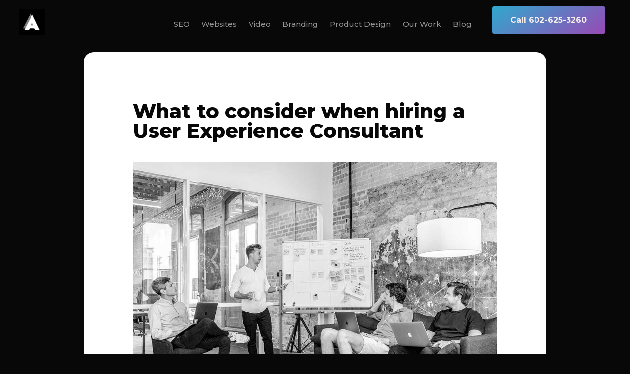

--- FILE ---
content_type: text/html; charset=utf-8
request_url: https://www.anthonysagency.com/blog/what-to-consider-when-hiring-a-user-experience-consultant
body_size: 9178
content:
<!DOCTYPE html><!-- Last Published: Sat Oct 18 2025 13:11:17 GMT+0000 (Coordinated Universal Time) --><html data-wf-domain="www.anthonysagency.com" data-wf-page="63c9797f3ae4b6992a1ccd5f" data-wf-site="5dfbe31e79679a7e29232084" data-wf-collection="63c9797f3ae4b6a1a61ccd51" data-wf-item-slug="what-to-consider-when-hiring-a-user-experience-consultant"><head><meta charset="utf-8"/><title>What to consider when hiring a User Experience Consultant</title><meta content="The top rated marketing company in Phoenix, AZ. Our team of experts is here to help you with all your internet marketing needs. Call us today at (602) 625-3260" name="description"/><meta content="What to consider when hiring a User Experience Consultant" property="og:title"/><meta content="The top rated search engine optimization company in Phoenix, AZ. Our team of experts is here to help you with all your internet marketing needs. Call us today at (602) 625-3260" property="og:description"/><meta content="https://cdn.prod.website-files.com/5e0a6a45ad6bad7ab3c33517/60980932369ce6568423aa06_what-to-consider.jpg" property="og:image"/><meta content="What to consider when hiring a User Experience Consultant" property="twitter:title"/><meta content="The top rated search engine optimization company in Phoenix, AZ. Our team of experts is here to help you with all your internet marketing needs. Call us today at (602) 625-3260" property="twitter:description"/><meta content="https://cdn.prod.website-files.com/5e0a6a45ad6bad7ab3c33517/60980932369ce6568423aa06_what-to-consider.jpg" property="twitter:image"/><meta property="og:type" content="website"/><meta content="summary_large_image" name="twitter:card"/><meta content="width=device-width, initial-scale=1" name="viewport"/><meta content="google-site-verification=Q8HU5QyWbFSQZ4If3HFg-cUV2MGMMRk9Y0MEuWSQCJc" name="google-site-verification"/><link href="https://cdn.prod.website-files.com/5dfbe31e79679a7e29232084/css/anthonys-agency.webflow.shared.60a3d3ae2.min.css" rel="stylesheet" type="text/css"/><link href="https://fonts.googleapis.com" rel="preconnect"/><link href="https://fonts.gstatic.com" rel="preconnect" crossorigin="anonymous"/><script src="https://ajax.googleapis.com/ajax/libs/webfont/1.6.26/webfont.js" type="text/javascript"></script><script type="text/javascript">WebFont.load({  google: {    families: ["Montserrat:100,100italic,200,200italic,300,300italic,400,400italic,500,500italic,600,600italic,700,700italic,800,800italic,900,900italic"]  }});</script><script type="text/javascript">!function(o,c){var n=c.documentElement,t=" w-mod-";n.className+=t+"js",("ontouchstart"in o||o.DocumentTouch&&c instanceof DocumentTouch)&&(n.className+=t+"touch")}(window,document);</script><link href="https://cdn.prod.website-files.com/5dfbe31e79679a7e29232084/5e2a37fa76f903b66de05a52_Anthony-Agency-Fav.jpg" rel="shortcut icon" type="image/x-icon"/><link href="https://cdn.prod.website-files.com/5dfbe31e79679a7e29232084/5e2a37f6ca78143e972aa2d2_Anthony-Agency-Favicon.jpg" rel="apple-touch-icon"/><script type="text/javascript">!function(f,b,e,v,n,t,s){if(f.fbq)return;n=f.fbq=function(){n.callMethod?n.callMethod.apply(n,arguments):n.queue.push(arguments)};if(!f._fbq)f._fbq=n;n.push=n;n.loaded=!0;n.version='2.0';n.agent='plwebflow';n.queue=[];t=b.createElement(e);t.async=!0;t.src=v;s=b.getElementsByTagName(e)[0];s.parentNode.insertBefore(t,s)}(window,document,'script','https://connect.facebook.net/en_US/fbevents.js');fbq('init', '550957362384574');fbq('track', 'PageView');</script><script type="text/javascript" src="//cdn.callrail.com/companies/450760480/a1867c67bfc1340c8bba/12/swap.js"></script> 

<!-- Google tag (gtag.js) -->
<script async src="https://www.googletagmanager.com/gtag/js?id=AW-364840386"></script>
<script>
window.dataLayer = window.dataLayer || [];
function gtag(){dataLayer.push(arguments);}
gtag('js', new Date());
gtag('config', 'AW-364840386');
</script>



<script type='text/javascript' src='https://platform-api.sharethis.com/js/sharethis.js#property=5e540ba4a0d7d80012338df7&product=inline-share-buttons&cms=website' async='async'></script>
<meta name="facebook-domain-verification" content="obi625upg767wuq0giz9r2fgp9w3tp" />


<!-- Start of Async Drift Code - Turned off for this time ->
<script>
"use strict";

!function() {
  var t = window.driftt = window.drift = window.driftt || [];
  if (!t.init) {
    if (t.invoked) return void (window.console && console.error && console.error("Drift snippet included twice."));
    t.invoked = !0, t.methods = [ "identify", "config", "track", "reset", "debug", "show", "ping", "page", "hide", "off", "on" ], 
    t.factory = function(e) {
      return function() {
        var n = Array.prototype.slice.call(arguments);
        return n.unshift(e), t.push(n), t;
      };
    }, t.methods.forEach(function(e) {
      t[e] = t.factory(e);
    }), t.load = function(t) {
      var e = 3e5, n = Math.ceil(new Date() / e) * e, o = document.createElement("script");
      o.type = "text/javascript", o.async = !0, o.crossorigin = "anonymous", o.src = "https://js.driftt.com/include/" + n + "/" + t + ".js";
      var i = document.getElementsByTagName("script")[0];
      i.parentNode.insertBefore(o, i);
    };
  }
}();
drift.SNIPPET_VERSION = '0.3.1';
drift.load('cg8i7pz2tfe7');
</script>
<!-- End of Async Drift Code -->

<html lang="en">

<!-- Hotjar Tracking Code for https://www.anthonysagency.com/ -->
<script>
    (function(h,o,t,j,a,r){
        h.hj=h.hj||function(){(h.hj.q=h.hj.q||[]).push(arguments)};
        h._hjSettings={hjid:2671453,hjsv:6};
        a=o.getElementsByTagName('head')[0];
        r=o.createElement('script');r.async=1;
        r.src=t+h._hjSettings.hjid+j+h._hjSettings.hjsv;
        a.appendChild(r);
    })(window,document,'https://static.hotjar.com/c/hotjar-','.js?sv=');
</script>
</head><body class="body"><div class="navigation-wrap"><div data-collapse="medium" data-animation="default" data-duration="400" data-easing="ease" data-easing2="ease" role="banner" class="navigation w-nav"><div class="navigation-container"><div class="navigation-left"><a href="/" class="brand w-nav-brand"><img src="https://cdn.prod.website-files.com/5dfbe31e79679a7e29232084/5e2a37f6ca78143e972aa2d2_Anthony-Agency-Favicon.jpg" alt="Anthonys Agency Favicon, small logo. They use two capital AA&#x27;s." class="base-logo"/></a></div><div class="navigation-right"><nav role="navigation" class="nav-menu-2 w-nav-menu"><a href="/services/phoenix-seo" class="navigation-link w-nav-link">SEO</a><a href="/services/phoenix-web-design" class="navigation-link w-nav-link">Websites</a><a href="/services/phoenix-video-production" class="navigation-link w-nav-link">Video</a><a href="/services/branding" class="navigation-link w-nav-link">Branding</a><a href="/services/product-design" class="navigation-link w-nav-link">Product Design</a><a href="/work" class="navigation-link w-nav-link">Our Work</a><a href="/blog" class="navigation-link w-nav-link">Blog</a><div data-delay="0" data-hover="true" class="dropdown-2 w-dropdown"><div class="dropdown-toggle-2 w-dropdown-toggle"><div class="icon-4 w-icon-dropdown-toggle"></div><div>Platform Web</div></div><nav class="navigation-dropdown w-dropdown-list"><div class="dropdown-pointer"><div class="dropdown-wrapper"><a href="#" class="dropdown-link-2 w-inline-block"><div class="icon-wrap"><img src="https://cdn.prod.website-files.com/5e695c5b4b9630dd890af126/5e695c5cfc29a929f398d209_icon-7.svg" alt="" class="icon"/></div><div class="nav-content-wrap"><div class="dropdown-title">Cloneables</div><div class="nav-link-details">Clone webflow components</div></div></a><a href="#" class="dropdown-link-2 w-inline-block"><div class="icon-wrap"><img src="https://cdn.prod.website-files.com/5e695c5b4b9630dd890af126/5e695c5cfc29a981c398d203_icon-4.svg" alt="" class="icon"/></div><div class="nav-content-wrap"><div class="dropdown-title">University Centre</div><div class="nav-link-details">Get the most out of the platform</div></div></a><a href="#" class="dropdown-link-2 w-inline-block"><div class="icon-wrap"><img src="https://cdn.prod.website-files.com/5e695c5b4b9630dd890af126/5e695c5cfc29a996ba98d207_icon-5.svg" alt="" class="icon"/></div><div class="nav-content-wrap"><div class="dropdown-title">Webinars &amp; Training</div><div class="nav-link-details">Documentation to excell</div></div></a><a href="#" class="dropdown-link-2 w-inline-block"><div class="icon-wrap"><img src="https://cdn.prod.website-files.com/5e695c5b4b9630dd890af126/5e695c5cfc29a93f5698d206_icon-2.svg" alt="" class="icon"/></div><div class="nav-content-wrap"><div class="dropdown-title">Data Transfer</div><div class="nav-link-details">Get the most out of the platform</div></div></a></div><div class="pointer"></div></div></nav></div><div data-hover="true" data-delay="0" class="dropdown-2 w-dropdown"><div class="dropdown-toggle-2 w-dropdown-toggle"><div class="icon-4 w-icon-dropdown-toggle"></div><div>Solutions</div></div><nav class="navigation-dropdown w-dropdown-list"><div class="dropdown-pointer"><div class="dropdown-wrapper"><a href="#" class="dropdown-link-2 w-inline-block"><div class="icon-wrap"><img src="https://cdn.prod.website-files.com/5e695c5b4b9630dd890af126/5e695c5cfc29a96d3a98d201_Group%20140.svg" alt="" class="icon"/></div><div class="nav-content-wrap"><div class="dropdown-title">Support Hotline</div><div class="nav-link-details">Get the most out of the platform</div></div></a><a href="#" class="dropdown-link-2 w-inline-block"><div class="icon-wrap"><img src="https://cdn.prod.website-files.com/5e695c5b4b9630dd890af126/5e695c5cfc29a9a1ee98d200_Group%20186.svg" alt="" class="icon"/></div><div class="nav-content-wrap"><div class="dropdown-title">University Centre</div><div class="nav-link-details">Get the most out of the platform</div></div></a><div class="dropdown-block"><div class="dropdown-title">Trending Questions</div><a href="#" class="nav-blog-item w-inline-block"><div class="nav-link-blog">Get the most out of the platform...</div></a><a href="#" class="nav-blog-item w-inline-block"><div class="nav-link-blog">Clone webflow components...</div></a></div></div><div class="pointer"></div></div></nav></div><div data-hover="true" data-delay="0" class="dropdown-2 w-dropdown"><div class="dropdown-toggle-2 w-dropdown-toggle"><div class="icon-4 w-icon-dropdown-toggle"></div><div>Resources</div></div><nav class="navigation-dropdown dropdown-long w-dropdown-list"><div class="dropdown-pointer"><div class="dropdown-wrapper-flex"><div class="dropdown-column-left"><a href="#" class="dropdown-link-2 w-inline-block"><div class="icon-wrap"><img src="https://cdn.prod.website-files.com/5e695c5b4b9630dd890af126/5e695c5cfc29a96d3a98d201_Group%20140.svg" alt="" class="icon"/></div><div class="nav-content-wrap"><div class="dropdown-title">White Pages</div><div class="nav-link-details">Business Insights</div></div></a><a href="#" class="dropdown-link-2 w-inline-block"><div class="icon-wrap"><img src="https://cdn.prod.website-files.com/5e695c5b4b9630dd890af126/5e695c5cfc29a9a1ee98d200_Group%20186.svg" alt="" class="icon"/></div><div class="nav-content-wrap"><div class="dropdown-title">Blog &amp; News</div><div class="nav-link-details">Product Updates</div></div></a><a href="#" class="dropdown-link-2 w-inline-block"><div class="icon-wrap"><img src="https://cdn.prod.website-files.com/5e695c5b4b9630dd890af126/5e695c5cfc29a96d3a98d201_Group%20140.svg" alt="" class="icon"/></div><div class="nav-content-wrap"><div class="dropdown-title">Events &amp; Lessons</div><div class="nav-link-details">Join an Event</div></div></a></div><div class="dropdown-column-right"><img src="https://cdn.prod.website-files.com/5e695c5b4b9630dd890af126/5e695c5cfc29a9352a98d20b_download%20(9).gif" alt="" class="dropdown-image"/><div class="dropdown-title">Latest Education Guide</div><a href="#" class="nav-blog-item w-inline-block"><div class="nav-link-blog">Learn More</div></a></div></div><div class="pointer"></div></div></nav></div></nav><div class="login-buttons"><a href="tel:+16026253260" class="cta-button w-button">Call 602-625-3260</a></div></div></div></div><div data-collapse="medium" data-animation="default" data-duration="400" data-easing="ease-out" data-easing2="ease-out" role="banner" class="navigation-mob w-nav"><div class="navigation-container-mob"><a href="/" class="w-nav-brand"><img src="https://cdn.prod.website-files.com/5dfbe31e79679a7e29232084/5e2a37f6ca78143e972aa2d2_Anthony-Agency-Favicon.jpg" alt="Anthonys Agency Favicon, small logo. They use two capital AA&#x27;s." class="base-logo"/></a><nav role="navigation" class="mobile-nav-2 w-nav-menu"><div data-delay="0" data-hover="false" class="mobile-dropdown w-dropdown"><div class="mobile-toggle w-dropdown-toggle"><div class="w-icon-dropdown-toggle"></div><div>Platform</div></div><nav class="dropdown-list-2 w-dropdown-list"><a href="#" class="dropdown-link-mobile w-inline-block"><div class="icon-wrap"><img src="https://cdn.prod.website-files.com/5e695c5b4b9630dd890af126/5e695c5cfc29a9370898d208_icon-3.svg" alt=""/></div><div class="nav-content-wrap"><div class="dropdown-title">Mobile Link 1</div><div class="nav-link-details">Explore and Learn</div></div></a><a href="#" class="dropdown-link-mobile w-inline-block"><div class="icon-wrap"><img src="https://cdn.prod.website-files.com/5e695c5b4b9630dd890af126/5e695c5cfc29a9370898d208_icon-3.svg" alt=""/></div><div class="nav-content-wrap"><div class="dropdown-title">Mobile Link 2</div><div class="nav-link-details">Explore and Learn</div></div></a><a href="#" class="dropdown-link-mobile w-inline-block"><div class="icon-wrap"><img src="https://cdn.prod.website-files.com/5e695c5b4b9630dd890af126/5e695c5cfc29a9370898d208_icon-3.svg" alt=""/></div><div class="nav-content-wrap"><div class="dropdown-title">Mobile Link 3</div><div class="nav-link-details">Explore and Learn</div></div></a><a href="#" class="dropdown-link-mobile w-inline-block"><div class="icon-wrap"><img src="https://cdn.prod.website-files.com/5e695c5b4b9630dd890af126/5e695c5cfc29a9370898d208_icon-3.svg" alt=""/></div><div class="nav-content-wrap"><div class="dropdown-title">Mobile Link 4</div><div class="nav-link-details">Explore and Learn</div></div></a></nav></div><div data-delay="0" data-hover="false" class="mobile-dropdown w-dropdown"><div class="mobile-toggle w-dropdown-toggle"><div class="w-icon-dropdown-toggle"></div><div>Solutions</div></div><nav class="dropdown-list-2 w-dropdown-list"><a href="#" class="dropdown-link-mobile w-inline-block"><div class="icon-wrap"><img src="https://cdn.prod.website-files.com/5e695c5b4b9630dd890af126/5e695c5cfc29a9370898d208_icon-3.svg" alt=""/></div><div class="nav-content-wrap"><div class="dropdown-title">Mobile Link 1</div><div class="nav-link-details">Explore and Learn</div></div></a><a href="#" class="dropdown-link-mobile w-inline-block"><div class="icon-wrap"><img src="https://cdn.prod.website-files.com/5e695c5b4b9630dd890af126/5e695c5cfc29a9370898d208_icon-3.svg" alt=""/></div><div class="nav-content-wrap"><div class="dropdown-title">Mobile Link 2</div><div class="nav-link-details">Explore and Learn</div></div></a></nav></div><div data-delay="0" data-hover="false" class="mobile-dropdown w-dropdown"><div class="mobile-toggle w-dropdown-toggle"><div class="w-icon-dropdown-toggle"></div><div>Resources</div></div><nav class="dropdown-list-2 w-dropdown-list"><a href="#" class="dropdown-link-mobile w-inline-block"><div class="icon-wrap"><img src="https://cdn.prod.website-files.com/5e695c5b4b9630dd890af126/5e695c5cfc29a9370898d208_icon-3.svg" alt=""/></div><div class="nav-content-wrap"><div class="dropdown-title">Mobile Link 1</div><div class="nav-link-details">Explore and Learn</div></div></a><a href="#" class="dropdown-link-mobile w-inline-block"><div class="icon-wrap"><img src="https://cdn.prod.website-files.com/5e695c5b4b9630dd890af126/5e695c5cfc29a9370898d208_icon-3.svg" alt=""/></div><div class="nav-content-wrap"><div class="dropdown-title">Mobile Link 2</div><div class="nav-link-details">Explore and Learn</div></div></a><a href="#" class="dropdown-link-mobile w-inline-block"><div class="icon-wrap"><img src="https://cdn.prod.website-files.com/5e695c5b4b9630dd890af126/5e695c5cfc29a9370898d208_icon-3.svg" alt=""/></div><div class="nav-content-wrap"><div class="dropdown-title">Mobile Link 3</div><div class="nav-link-details">Explore and Learn</div></div></a></nav></div><a href="/services/phoenix-seo" class="mobile-nav-link w-nav-link">SEO</a><a href="/services/phoenix-web-design" class="mobile-nav-link w-nav-link">Website Design</a><a href="/services/phoenix-video-production" class="mobile-nav-link w-nav-link">Video Production</a><a href="/services/branding" class="mobile-nav-link w-nav-link">Branding</a><a href="/services/product-design" class="mobile-nav-link w-nav-link">Product Design</a><a href="/blog" class="mobile-nav-link w-nav-link">Blog</a><a href="tel:+16026253260" class="cta-button w-button">Call 602-625-3260</a></nav><div class="menu-mob w-nav-button"><div class="icon-5 w-icon-nav-menu"></div></div></div></div></div><div class="rich-text-blog-background w-container"><h1>What to consider when hiring a User Experience Consultant</h1><div class="intro-paragraph-2 w-dyn-bind-empty w-richtext"></div><img src="" loading="lazy" alt="" class="blog-author-image w-dyn-bind-empty"/><div class="author-name w-dyn-bind-empty"></div><img height="100" loading="lazy" width="100" alt="" src="" class="image-10 w-dyn-bind-empty"/><img alt="Image of the blog post" height="" src="https://cdn.prod.website-files.com/5e0a6a45ad6bad7ab3c33517/60980932369ce6568423aa06_what-to-consider.jpg" class="blog-featured-image"/><div class="rich-text-blog w-richtext"><p><br/></p><p>A positive user experience is the best way to ensure that users keep coming back to your app or website while a negative user experience can be the kiss of death to future relationships with users. Ignoring user experience (UX) will have repercussions that you can’t predict or afford.<br/></p><p>A user experience solution that worked five years ago, or even five months ago, may well be obsolete today. As technology evolves, so do the possibilities and many different ways to engage with users.<br/></p><p>For these reasons, companies hire UX consultants. You have many choices in who to hire to help, with freelancers and agencies both being good options. </p><p>But what exactly is a UX consultant&#x27;s role? How much do they cost? And what can you expect when you hire one?<br/></p><p>We break down the questions to these answers here.<br/></p><h1>What can I expect from an expert?</h1><p>A UX Consultant looks at everything from the big picture of the user experience down to the individual spacing of the user interface (UI) elements.<br/></p><p>A good UX consultant conducts extensive research that internal teams may not have the bandwidth to handle. They test how UX impacts your business model. If you’re planning a large-scale transformation or innovation they can assist you in working out potential UX issues before any coding begins.</p><p>‍</p><h2>Necessary skills every user experience consultant should have<br/></h2><h3><strong>Research</strong></h3><p>The ability to plan, conduct and analyze findings through different research methods.<br/></p><h3><strong>Information Architecture</strong></h3><p>Know how to organize information in an understandable manner and be able to visualize it through diagrams that help inform teams.<br/></p><h3><strong>Wireframing</strong></h3><p>Wireframes define the elements that need to be present on the page through a grayscale arrangement of boxes and lines. <br/></p><h3><strong>Prototyping</strong></h3><p>Prototypes inform everyone on the proposed screens before development begins. Prototypes allow designers to test functionality and to get valuable feedback.<br/></p><h3><strong>Visual Communication</strong></h3><p>UX designers need to be skilled in visual language. Visual communication includes an understanding of concepts that include:</p><ul role="list"><li>Layout</li><li>Color</li><li>Typography</li><li>Icons</li><li>Images</li><li>Design theory</li><li>Animation</li></ul><p><br/></p><h2>Soft Skills for UX Designers</h2><p>UX designers must have soft skills that include qualities such as self-awareness and adaptability.<br/></p><h3><strong>Curiosity</strong></h3><p>UX professionals who are inquisitive have the ability to better engage with their clients and develop more thought-out products.<br/></p><h3><strong>Empathy</strong></h3><p>The ability to understand and feel the emotions of the user leads to a more positive customer experience.<br/></p><h3><strong>Communication</strong></h3><p>Designers must convey their ideas and be able to explain the thinking behind their designs. They need to know how to work with development teams and product owners. <br/></p><h3><strong>Collaboration</strong></h3><p>Good UX design means incorporating the ideas of users, clients, developers and stakeholders. They should be able to both give and receive feedback.</p><p>‍<br/></p><h1>How much will it cost?</h1><p>Most UX consultants get paid by the hour. The hourly rate will vary depending on their level of experience, skills, and location. You will find that the hourly rate for a UX consultant can fall anywhere within a range of about $40 an hour to as much as $300 an hour.<br/></p><p>The rates on the top end will likely come from UX experts who have worked with well-known company names like Apple, Amex, Facebook, PayPal, Google, Amazon, or other big tech names. Rates on the lower end of the spectrum are generally from those with less experience on bigger projects with more moving parts.</p><p><br/></p><h1>What should I look for when hiring?</h1><p>When hiring a UX consultant, the first step is identifying what you need. Do you want to test your business model? Or maybe you need someone to help you innovate a new product? These requirements will dictate the qualities and experience of the UX consultant you hire. <br/></p><p>Take a look at their previous work. Request case studies from agencies.</p><p>Good UX consultants will show empathy, strategic thinking, and speak for the end-user. One recommendation would be to ask for a small audit on a project or service. Let them show you what they’re capable of on an actual project.</p><p>‍</p><h1>Why should I hire a UX Consultant or team?</h1><p>There are many reasons you might decide to hire an outside team or consultant for UX. Here are a few of them.</p><ul role="list"><li>You need to come up with a UX strategy.</li><li>You have to construct a design system.</li><li>You need to release a new product feature.</li><li>You want to get more serious about how to improve a product.</li><li>You want to build out an MVP.</li></ul><p><br/></p><p>If you&#x27;re considering hiring a freelancer or a UX agency make sure to ask about recent projects and what was the measure of success. Both parties should have clear expectations with milestones in place.<br/></p><p>If you&#x27;re ready to better the user experience for your app, website, or other digital product a UX consultant may be one of the best investments you can make for your business.</p><p><br/></p></div><div class="blog-writer-wrap"><div class="w-dyn-list"><div role="list" class="w-dyn-items"><div role="listitem" class="w-dyn-item"><img src="" loading="lazy" alt="" class="image-team-member w-dyn-bind-empty"/></div><div role="listitem" class="w-dyn-item"><img src="" loading="lazy" alt="" class="image-team-member w-dyn-bind-empty"/></div><div role="listitem" class="w-dyn-item"><img src="https://cdn.prod.website-files.com/5e0a6a45ad6bad7ab3c33517/61faffe1e456476b2d82d24e_Anthony-Agency-Favicon-email.jpg" loading="lazy" alt="" class="image-team-member"/></div></div></div></div><div class="text-block-4">Like what you read? Help us spread the word.</div><div class="html-embed w-embed"><div class="sharethis-inline-share-buttons"></div></div></div><div><div class="container w-container"><div class="section-linked"><h3 id="w-node-_1b4f4dd6-094b-9d53-90fc-cdb88a4b37cf-2a1ccd5f" class="heading-3">Our SEO Process</h3><p id="w-node-_84bb4bc1-6bd5-7792-c368-f1607c198e49-2a1ccd5f" class="intro-paragraph-2">If you are looking for a top rated SEO agency in Phoenix, Arizona. Then look no further. Our team of experienced and skilled professionals will get your business on page one of Google today!</p><a id="w-node-e3a08035-b35f-50e4-69d5-67c5ef7b6a09-2a1ccd5f" href="/services/phoenix-seo" class="cta-button w-button">Learn More</a></div></div></div><div><div class="container w-container"></div></div><div><div class="featured-blog w-container"><h4 class="heading-4">Featured Blog Post</h4><p class="paragraph">Do you want to learn how to drive more organic traffic to your website? Take a look at our post below.</p><div class="w-dyn-list"><div role="list" class="collection-list-4 w-dyn-items"><div role="listitem" class="collection-item-2 w-dyn-item"><a href="/blog/outperform-competitors-video-content" class="w-inline-block w-clearfix"><img height="180" loading="lazy" src="https://cdn.prod.website-files.com/5e0a6a45ad6bad7ab3c33517/67a29645e88d49109dd67473_seo-ai-video-content-min.jpg" width="630" alt="" sizes="(max-width: 479px) 100vw, (max-width: 767px) 90vw, (max-width: 991px) 230.1484375px, 337.4453125px" srcset="https://cdn.prod.website-files.com/5e0a6a45ad6bad7ab3c33517/67a29645e88d49109dd67473_seo-ai-video-content-min-p-500.jpg 500w, https://cdn.prod.website-files.com/5e0a6a45ad6bad7ab3c33517/67a29645e88d49109dd67473_seo-ai-video-content-min-p-800.jpg 800w, https://cdn.prod.website-files.com/5e0a6a45ad6bad7ab3c33517/67a29645e88d49109dd67473_seo-ai-video-content-min-p-1080.jpg 1080w, https://cdn.prod.website-files.com/5e0a6a45ad6bad7ab3c33517/67a29645e88d49109dd67473_seo-ai-video-content-min-p-1600.jpg 1600w, https://cdn.prod.website-files.com/5e0a6a45ad6bad7ab3c33517/67a29645e88d49109dd67473_seo-ai-video-content-min.jpg 1920w" class="si-thumbnail"/><div class="showitem-episodecurrent">How to Outperform Competitors in the Age of AI: The Power of Video Content</div></a></div><div role="listitem" class="collection-item-2 w-dyn-item"><a href="/blog/how-to-quickly-increase-search-visibility" class="w-inline-block w-clearfix"><img height="180" loading="lazy" src="https://cdn.prod.website-files.com/5e0a6a45ad6bad7ab3c33517/6350156aa5fc5fcb9f79efa8_how-to-quickly-increase-search-visibility-9.jpg" width="630" alt="" sizes="(max-width: 479px) 100vw, (max-width: 767px) 90vw, (max-width: 991px) 230.1484375px, 337.4453125px" srcset="https://cdn.prod.website-files.com/5e0a6a45ad6bad7ab3c33517/6350156aa5fc5fcb9f79efa8_how-to-quickly-increase-search-visibility-9-p-500.jpg 500w, https://cdn.prod.website-files.com/5e0a6a45ad6bad7ab3c33517/6350156aa5fc5fcb9f79efa8_how-to-quickly-increase-search-visibility-9-p-800.jpg 800w, https://cdn.prod.website-files.com/5e0a6a45ad6bad7ab3c33517/6350156aa5fc5fcb9f79efa8_how-to-quickly-increase-search-visibility-9-p-1080.jpg 1080w, https://cdn.prod.website-files.com/5e0a6a45ad6bad7ab3c33517/6350156aa5fc5fcb9f79efa8_how-to-quickly-increase-search-visibility-9-p-1600.jpg 1600w, https://cdn.prod.website-files.com/5e0a6a45ad6bad7ab3c33517/6350156aa5fc5fcb9f79efa8_how-to-quickly-increase-search-visibility-9.jpg 1920w" class="si-thumbnail"/><div class="showitem-episodecurrent">How to quickly increase search visibility</div></a></div><div role="listitem" class="collection-item-2 w-dyn-item"><a href="/blog/what-you-need-to-know-about-user-intent" class="w-inline-block w-clearfix"><img height="180" loading="lazy" src="https://cdn.prod.website-files.com/5e0a6a45ad6bad7ab3c33517/634d8ef621f9ab7a956f2d89_User-intent-5.jpg" width="630" alt="" sizes="(max-width: 479px) 100vw, (max-width: 767px) 90vw, (max-width: 991px) 230.1484375px, 337.4453125px" srcset="https://cdn.prod.website-files.com/5e0a6a45ad6bad7ab3c33517/634d8ef621f9ab7a956f2d89_User-intent-5-p-500.jpg 500w, https://cdn.prod.website-files.com/5e0a6a45ad6bad7ab3c33517/634d8ef621f9ab7a956f2d89_User-intent-5-p-800.jpg 800w, https://cdn.prod.website-files.com/5e0a6a45ad6bad7ab3c33517/634d8ef621f9ab7a956f2d89_User-intent-5-p-1080.jpg 1080w, https://cdn.prod.website-files.com/5e0a6a45ad6bad7ab3c33517/634d8ef621f9ab7a956f2d89_User-intent-5-p-1600.jpg 1600w, https://cdn.prod.website-files.com/5e0a6a45ad6bad7ab3c33517/634d8ef621f9ab7a956f2d89_User-intent-5.jpg 1920w" class="si-thumbnail"/><div class="showitem-episodecurrent">What you need to know about user intent</div></a></div></div></div></div></div><section id="subscribe-form" class="subscribe-form"><div class="centered-container w-container"><h3 class="heading-3">Stay In Touch For The Next Post</h3><div class="w-form"><form id="wf-form-Blog-Subscription" name="wf-form-Blog-Subscription" data-name="Blog Subscription" method="get" class="form" data-wf-page-id="63c9797f3ae4b6992a1ccd5f" data-wf-element-id="d52a6d17-8b0b-6973-bed9-5806efea877f"><label for="email" class="form-label">Email Address</label><input class="input-field w-input" maxlength="256" name="email" data-name="Email" placeholder="" type="email" id="email" required=""/><input type="submit" data-wait="Please wait..." class="cta-button w-button" value="Submit"/></form><div class="success-message w-form-done"><div>Thank you! Your submission has been received!</div></div><div class="w-form-fail"><div>Oops! Something went wrong while submitting the form.</div></div></div></div></section><div class="services-call-to-action"><div class="wrap w80-spcbetween"><div class="cta4-headline-wrap"><h2 class="heading-3">Lets Explore Your Project</h2><h3 class="intro-paragraph-2">We offer a short exploratory chat where we begin working through your questions. <br/></h3></div><div class="cta4-action-wrap"><a href="tel:+16026253260" class="cta-button w-button">☎️  602-625-3260</a><a href="https://calendly.com/anthonysagency/exploratory-chat" class="cta-button second w-button">🗓  Calendar Invite</a></div></div></div><div class="footer"><div class="w-container"><div class="footer1 footer1-dark"><div class="wrap w50-start"><div class="_5-col"><div class="footer1-column-headline"><div class="text-16">Office</div></div><a href="https://www.google.com/maps/dir/Anthony&#x27;s+Agency,+North+1st+Street+Suite+625,+Phoenix,+AZ//@33.4486378,-112.1071549" class="link-dark footer-link-12-dark">1 N 1st St Suite 625 <br/>Phoenix, AZ 85004</a><div class="text-16">Featured</div><div class="w-embed"><a href="https://upcity.com/profiles/anthony-s-agency/phoenix">
	<img src="https://app.upcity.com/images/badges/featured.png" width="137px" height="32px"/>
</a></div></div><div class="tbd"><div class="footer1-column-headline"><div class="text-16">Services</div></div><a href="/services/phoenix-seo" class="link-dark footer-link-12-dark">SEO</a><a href="/services/phoenix-web-design" class="link-dark footer-link-12-dark">Web Design</a><a href="/services/phoenix-video-production" class="link-dark footer-link-12-dark">Video</a><a href="/services/branding" class="link-dark footer-link-12-dark">Branding</a><a href="/services/product-design" class="link-dark footer-link-12-dark">Product Design</a></div><div class="tbd"><div class="footer1-column-headline"><div class="text-16">Arizona SEO</div></div><a href="https://www.anthonysagency.com/arizona-seo/chandler-seo" class="link-dark footer-link-12-dark">Chandler</a><a href="https://www.anthonysagency.com/arizona-seo/gilbert-seo" class="link-dark footer-link-12-dark">Gilbert</a><a href="https://www.anthonysagency.com/arizona-seo/mesa-seo" class="link-dark footer-link-12-dark">Mesa</a><a href="https://www.anthonysagency.com/arizona-seo/arizona-seo" class="link-dark footer-link-12-dark">Phoenix</a><a href="/local-seo-phoenix" class="link-dark footer-link-12-dark">SEO</a><a href="https://www.anthonysagency.com/arizona-seo/scottsdale-seo" class="link-dark footer-link-12-dark">Scottsdale</a><a href="https://www.anthonysagency.com/arizona-seo/tempe-seo" class="link-dark footer-link-12-dark">Tempe</a><a href="https://www.anthonysagency.com/arizona-seo/tucson-seo" class="link-dark footer-link-12-dark">Tucson</a></div><div class="tbd"><div class="footer1-column-headline"><div class="text-16">Social Media</div></div><a href="https://www.linkedin.com/company/anthonyagency/" class="link-dark footer-link-12-dark">LinkedIn</a><a href="https://www.instagram.com/anthonysagency/" class="link-dark footer-link-12-dark">Instagram</a><a href="https://www.facebook.com/AnthonyAgency/" class="link-dark footer-link-12-dark">Facebook</a></div><div class="_3-col _3-col-last"><div class="footer1-column-headline"><div class="text-16">Contact</div></div><a href="mailto:Anthony@Anthony.Agency?subject=You&#x27;ve%20got%20mail" class="link-dark footer-link-12-dark">Anthony@Anthony.Agency</a><a href="tel:+6026253260" class="link-dark footer-link-12-dark">602 625 3260</a></div></div></div></div></div><script src="https://d3e54v103j8qbb.cloudfront.net/js/jquery-3.5.1.min.dc5e7f18c8.js?site=5dfbe31e79679a7e29232084" type="text/javascript" integrity="sha256-9/aliU8dGd2tb6OSsuzixeV4y/faTqgFtohetphbbj0=" crossorigin="anonymous"></script><script src="https://cdn.prod.website-files.com/5dfbe31e79679a7e29232084/js/webflow.schunk.36b8fb49256177c8.js" type="text/javascript"></script><script src="https://cdn.prod.website-files.com/5dfbe31e79679a7e29232084/js/webflow.schunk.eb508d204b333ccb.js" type="text/javascript"></script><script src="https://cdn.prod.website-files.com/5dfbe31e79679a7e29232084/js/webflow.a0a50b95.566e13a9cc9c6db0.js" type="text/javascript"></script></body></html>

--- FILE ---
content_type: text/css
request_url: https://cdn.prod.website-files.com/5dfbe31e79679a7e29232084/css/anthonys-agency.webflow.shared.60a3d3ae2.min.css
body_size: 29507
content:
html{-webkit-text-size-adjust:100%;-ms-text-size-adjust:100%;font-family:sans-serif}body{margin:0}article,aside,details,figcaption,figure,footer,header,hgroup,main,menu,nav,section,summary{display:block}audio,canvas,progress,video{vertical-align:baseline;display:inline-block}audio:not([controls]){height:0;display:none}[hidden],template{display:none}a{background-color:#0000}a:active,a:hover{outline:0}abbr[title]{border-bottom:1px dotted}b,strong{font-weight:700}dfn{font-style:italic}h1{margin:.67em 0;font-size:2em}mark{color:#000;background:#ff0}small{font-size:80%}sub,sup{vertical-align:baseline;font-size:75%;line-height:0;position:relative}sup{top:-.5em}sub{bottom:-.25em}img{border:0}svg:not(:root){overflow:hidden}hr{box-sizing:content-box;height:0}pre{overflow:auto}code,kbd,pre,samp{font-family:monospace;font-size:1em}button,input,optgroup,select,textarea{color:inherit;font:inherit;margin:0}button{overflow:visible}button,select{text-transform:none}button,html input[type=button],input[type=reset]{-webkit-appearance:button;cursor:pointer}button[disabled],html input[disabled]{cursor:default}button::-moz-focus-inner,input::-moz-focus-inner{border:0;padding:0}input{line-height:normal}input[type=checkbox],input[type=radio]{box-sizing:border-box;padding:0}input[type=number]::-webkit-inner-spin-button,input[type=number]::-webkit-outer-spin-button{height:auto}input[type=search]{-webkit-appearance:none}input[type=search]::-webkit-search-cancel-button,input[type=search]::-webkit-search-decoration{-webkit-appearance:none}legend{border:0;padding:0}textarea{overflow:auto}optgroup{font-weight:700}table{border-collapse:collapse;border-spacing:0}td,th{padding:0}@font-face{font-family:webflow-icons;src:url([data-uri])format("truetype");font-weight:400;font-style:normal}[class^=w-icon-],[class*=\ w-icon-]{speak:none;font-variant:normal;text-transform:none;-webkit-font-smoothing:antialiased;-moz-osx-font-smoothing:grayscale;font-style:normal;font-weight:400;line-height:1;font-family:webflow-icons!important}.w-icon-slider-right:before{content:""}.w-icon-slider-left:before{content:""}.w-icon-nav-menu:before{content:""}.w-icon-arrow-down:before,.w-icon-dropdown-toggle:before{content:""}.w-icon-file-upload-remove:before{content:""}.w-icon-file-upload-icon:before{content:""}*{box-sizing:border-box}html{height:100%}body{color:#333;background-color:#fff;min-height:100%;margin:0;font-family:Arial,sans-serif;font-size:14px;line-height:20px}img{vertical-align:middle;max-width:100%;display:inline-block}html.w-mod-touch *{background-attachment:scroll!important}.w-block{display:block}.w-inline-block{max-width:100%;display:inline-block}.w-clearfix:before,.w-clearfix:after{content:" ";grid-area:1/1/2/2;display:table}.w-clearfix:after{clear:both}.w-hidden{display:none}.w-button{color:#fff;line-height:inherit;cursor:pointer;background-color:#3898ec;border:0;border-radius:0;padding:9px 15px;text-decoration:none;display:inline-block}input.w-button{-webkit-appearance:button}html[data-w-dynpage] [data-w-cloak]{color:#0000!important}.w-code-block{margin:unset}pre.w-code-block code{all:inherit}.w-optimization{display:contents}.w-webflow-badge,.w-webflow-badge>img{box-sizing:unset;width:unset;height:unset;max-height:unset;max-width:unset;min-height:unset;min-width:unset;margin:unset;padding:unset;float:unset;clear:unset;border:unset;border-radius:unset;background:unset;background-image:unset;background-position:unset;background-size:unset;background-repeat:unset;background-origin:unset;background-clip:unset;background-attachment:unset;background-color:unset;box-shadow:unset;transform:unset;direction:unset;font-family:unset;font-weight:unset;color:unset;font-size:unset;line-height:unset;font-style:unset;font-variant:unset;text-align:unset;letter-spacing:unset;-webkit-text-decoration:unset;text-decoration:unset;text-indent:unset;text-transform:unset;list-style-type:unset;text-shadow:unset;vertical-align:unset;cursor:unset;white-space:unset;word-break:unset;word-spacing:unset;word-wrap:unset;transition:unset}.w-webflow-badge{white-space:nowrap;cursor:pointer;box-shadow:0 0 0 1px #0000001a,0 1px 3px #0000001a;visibility:visible!important;opacity:1!important;z-index:2147483647!important;color:#aaadb0!important;overflow:unset!important;background-color:#fff!important;border-radius:3px!important;width:auto!important;height:auto!important;margin:0!important;padding:6px!important;font-size:12px!important;line-height:14px!important;text-decoration:none!important;display:inline-block!important;position:fixed!important;inset:auto 12px 12px auto!important;transform:none!important}.w-webflow-badge>img{position:unset;visibility:unset!important;opacity:1!important;vertical-align:middle!important;display:inline-block!important}h1,h2,h3,h4,h5,h6{margin-bottom:10px;font-weight:700}h1{margin-top:20px;font-size:38px;line-height:44px}h2{margin-top:20px;font-size:32px;line-height:36px}h3{margin-top:20px;font-size:24px;line-height:30px}h4{margin-top:10px;font-size:18px;line-height:24px}h5{margin-top:10px;font-size:14px;line-height:20px}h6{margin-top:10px;font-size:12px;line-height:18px}p{margin-top:0;margin-bottom:10px}blockquote{border-left:5px solid #e2e2e2;margin:0 0 10px;padding:10px 20px;font-size:18px;line-height:22px}figure{margin:0 0 10px}ul,ol{margin-top:0;margin-bottom:10px;padding-left:40px}.w-list-unstyled{padding-left:0;list-style:none}.w-embed:before,.w-embed:after{content:" ";grid-area:1/1/2/2;display:table}.w-embed:after{clear:both}.w-video{width:100%;padding:0;position:relative}.w-video iframe,.w-video object,.w-video embed{border:none;width:100%;height:100%;position:absolute;top:0;left:0}fieldset{border:0;margin:0;padding:0}button,[type=button],[type=reset]{cursor:pointer;-webkit-appearance:button;border:0}.w-form{margin:0 0 15px}.w-form-done{text-align:center;background-color:#ddd;padding:20px;display:none}.w-form-fail{background-color:#ffdede;margin-top:10px;padding:10px;display:none}label{margin-bottom:5px;font-weight:700;display:block}.w-input,.w-select{color:#333;vertical-align:middle;background-color:#fff;border:1px solid #ccc;width:100%;height:38px;margin-bottom:10px;padding:8px 12px;font-size:14px;line-height:1.42857;display:block}.w-input::placeholder,.w-select::placeholder{color:#999}.w-input:focus,.w-select:focus{border-color:#3898ec;outline:0}.w-input[disabled],.w-select[disabled],.w-input[readonly],.w-select[readonly],fieldset[disabled] .w-input,fieldset[disabled] .w-select{cursor:not-allowed}.w-input[disabled]:not(.w-input-disabled),.w-select[disabled]:not(.w-input-disabled),.w-input[readonly],.w-select[readonly],fieldset[disabled]:not(.w-input-disabled) .w-input,fieldset[disabled]:not(.w-input-disabled) .w-select{background-color:#eee}textarea.w-input,textarea.w-select{height:auto}.w-select{background-color:#f3f3f3}.w-select[multiple]{height:auto}.w-form-label{cursor:pointer;margin-bottom:0;font-weight:400;display:inline-block}.w-radio{margin-bottom:5px;padding-left:20px;display:block}.w-radio:before,.w-radio:after{content:" ";grid-area:1/1/2/2;display:table}.w-radio:after{clear:both}.w-radio-input{float:left;margin:3px 0 0 -20px;line-height:normal}.w-file-upload{margin-bottom:10px;display:block}.w-file-upload-input{opacity:0;z-index:-100;width:.1px;height:.1px;position:absolute;overflow:hidden}.w-file-upload-default,.w-file-upload-uploading,.w-file-upload-success{color:#333;display:inline-block}.w-file-upload-error{margin-top:10px;display:block}.w-file-upload-default.w-hidden,.w-file-upload-uploading.w-hidden,.w-file-upload-error.w-hidden,.w-file-upload-success.w-hidden{display:none}.w-file-upload-uploading-btn{cursor:pointer;background-color:#fafafa;border:1px solid #ccc;margin:0;padding:8px 12px;font-size:14px;font-weight:400;display:flex}.w-file-upload-file{background-color:#fafafa;border:1px solid #ccc;flex-grow:1;justify-content:space-between;margin:0;padding:8px 9px 8px 11px;display:flex}.w-file-upload-file-name{font-size:14px;font-weight:400;display:block}.w-file-remove-link{cursor:pointer;width:auto;height:auto;margin-top:3px;margin-left:10px;padding:3px;display:block}.w-icon-file-upload-remove{margin:auto;font-size:10px}.w-file-upload-error-msg{color:#ea384c;padding:2px 0;display:inline-block}.w-file-upload-info{padding:0 12px;line-height:38px;display:inline-block}.w-file-upload-label{cursor:pointer;background-color:#fafafa;border:1px solid #ccc;margin:0;padding:8px 12px;font-size:14px;font-weight:400;display:inline-block}.w-icon-file-upload-icon,.w-icon-file-upload-uploading{width:20px;margin-right:8px;display:inline-block}.w-icon-file-upload-uploading{height:20px}.w-container{max-width:940px;margin-left:auto;margin-right:auto}.w-container:before,.w-container:after{content:" ";grid-area:1/1/2/2;display:table}.w-container:after{clear:both}.w-container .w-row{margin-left:-10px;margin-right:-10px}.w-row:before,.w-row:after{content:" ";grid-area:1/1/2/2;display:table}.w-row:after{clear:both}.w-row .w-row{margin-left:0;margin-right:0}.w-col{float:left;width:100%;min-height:1px;padding-left:10px;padding-right:10px;position:relative}.w-col .w-col{padding-left:0;padding-right:0}.w-col-1{width:8.33333%}.w-col-2{width:16.6667%}.w-col-3{width:25%}.w-col-4{width:33.3333%}.w-col-5{width:41.6667%}.w-col-6{width:50%}.w-col-7{width:58.3333%}.w-col-8{width:66.6667%}.w-col-9{width:75%}.w-col-10{width:83.3333%}.w-col-11{width:91.6667%}.w-col-12{width:100%}.w-hidden-main{display:none!important}@media screen and (max-width:991px){.w-container{max-width:728px}.w-hidden-main{display:inherit!important}.w-hidden-medium{display:none!important}.w-col-medium-1{width:8.33333%}.w-col-medium-2{width:16.6667%}.w-col-medium-3{width:25%}.w-col-medium-4{width:33.3333%}.w-col-medium-5{width:41.6667%}.w-col-medium-6{width:50%}.w-col-medium-7{width:58.3333%}.w-col-medium-8{width:66.6667%}.w-col-medium-9{width:75%}.w-col-medium-10{width:83.3333%}.w-col-medium-11{width:91.6667%}.w-col-medium-12{width:100%}.w-col-stack{width:100%;left:auto;right:auto}}@media screen and (max-width:767px){.w-hidden-main,.w-hidden-medium{display:inherit!important}.w-hidden-small{display:none!important}.w-row,.w-container .w-row{margin-left:0;margin-right:0}.w-col{width:100%;left:auto;right:auto}.w-col-small-1{width:8.33333%}.w-col-small-2{width:16.6667%}.w-col-small-3{width:25%}.w-col-small-4{width:33.3333%}.w-col-small-5{width:41.6667%}.w-col-small-6{width:50%}.w-col-small-7{width:58.3333%}.w-col-small-8{width:66.6667%}.w-col-small-9{width:75%}.w-col-small-10{width:83.3333%}.w-col-small-11{width:91.6667%}.w-col-small-12{width:100%}}@media screen and (max-width:479px){.w-container{max-width:none}.w-hidden-main,.w-hidden-medium,.w-hidden-small{display:inherit!important}.w-hidden-tiny{display:none!important}.w-col{width:100%}.w-col-tiny-1{width:8.33333%}.w-col-tiny-2{width:16.6667%}.w-col-tiny-3{width:25%}.w-col-tiny-4{width:33.3333%}.w-col-tiny-5{width:41.6667%}.w-col-tiny-6{width:50%}.w-col-tiny-7{width:58.3333%}.w-col-tiny-8{width:66.6667%}.w-col-tiny-9{width:75%}.w-col-tiny-10{width:83.3333%}.w-col-tiny-11{width:91.6667%}.w-col-tiny-12{width:100%}}.w-widget{position:relative}.w-widget-map{width:100%;height:400px}.w-widget-map label{width:auto;display:inline}.w-widget-map img{max-width:inherit}.w-widget-map .gm-style-iw{text-align:center}.w-widget-map .gm-style-iw>button{display:none!important}.w-widget-twitter{overflow:hidden}.w-widget-twitter-count-shim{vertical-align:top;text-align:center;background:#fff;border:1px solid #758696;border-radius:3px;width:28px;height:20px;display:inline-block;position:relative}.w-widget-twitter-count-shim *{pointer-events:none;-webkit-user-select:none;user-select:none}.w-widget-twitter-count-shim .w-widget-twitter-count-inner{text-align:center;color:#999;font-family:serif;font-size:15px;line-height:12px;position:relative}.w-widget-twitter-count-shim .w-widget-twitter-count-clear{display:block;position:relative}.w-widget-twitter-count-shim.w--large{width:36px;height:28px}.w-widget-twitter-count-shim.w--large .w-widget-twitter-count-inner{font-size:18px;line-height:18px}.w-widget-twitter-count-shim:not(.w--vertical){margin-left:5px;margin-right:8px}.w-widget-twitter-count-shim:not(.w--vertical).w--large{margin-left:6px}.w-widget-twitter-count-shim:not(.w--vertical):before,.w-widget-twitter-count-shim:not(.w--vertical):after{content:" ";pointer-events:none;border:solid #0000;width:0;height:0;position:absolute;top:50%;left:0}.w-widget-twitter-count-shim:not(.w--vertical):before{border-width:4px;border-color:#75869600 #5d6c7b #75869600 #75869600;margin-top:-4px;margin-left:-9px}.w-widget-twitter-count-shim:not(.w--vertical).w--large:before{border-width:5px;margin-top:-5px;margin-left:-10px}.w-widget-twitter-count-shim:not(.w--vertical):after{border-width:4px;border-color:#fff0 #fff #fff0 #fff0;margin-top:-4px;margin-left:-8px}.w-widget-twitter-count-shim:not(.w--vertical).w--large:after{border-width:5px;margin-top:-5px;margin-left:-9px}.w-widget-twitter-count-shim.w--vertical{width:61px;height:33px;margin-bottom:8px}.w-widget-twitter-count-shim.w--vertical:before,.w-widget-twitter-count-shim.w--vertical:after{content:" ";pointer-events:none;border:solid #0000;width:0;height:0;position:absolute;top:100%;left:50%}.w-widget-twitter-count-shim.w--vertical:before{border-width:5px;border-color:#5d6c7b #75869600 #75869600;margin-left:-5px}.w-widget-twitter-count-shim.w--vertical:after{border-width:4px;border-color:#fff #fff0 #fff0;margin-left:-4px}.w-widget-twitter-count-shim.w--vertical .w-widget-twitter-count-inner{font-size:18px;line-height:22px}.w-widget-twitter-count-shim.w--vertical.w--large{width:76px}.w-background-video{color:#fff;height:500px;position:relative;overflow:hidden}.w-background-video>video{object-fit:cover;z-index:-100;background-position:50%;background-size:cover;width:100%;height:100%;margin:auto;position:absolute;inset:-100%}.w-background-video>video::-webkit-media-controls-start-playback-button{-webkit-appearance:none;display:none!important}.w-background-video--control{background-color:#0000;padding:0;position:absolute;bottom:1em;right:1em}.w-background-video--control>[hidden]{display:none!important}.w-slider{text-align:center;clear:both;-webkit-tap-highlight-color:#0000;tap-highlight-color:#0000;background:#ddd;height:300px;position:relative}.w-slider-mask{z-index:1;white-space:nowrap;height:100%;display:block;position:relative;left:0;right:0;overflow:hidden}.w-slide{vertical-align:top;white-space:normal;text-align:left;width:100%;height:100%;display:inline-block;position:relative}.w-slider-nav{z-index:2;text-align:center;-webkit-tap-highlight-color:#0000;tap-highlight-color:#0000;height:40px;margin:auto;padding-top:10px;position:absolute;inset:auto 0 0}.w-slider-nav.w-round>div{border-radius:100%}.w-slider-nav.w-num>div{font-size:inherit;line-height:inherit;width:auto;height:auto;padding:.2em .5em}.w-slider-nav.w-shadow>div{box-shadow:0 0 3px #3336}.w-slider-nav-invert{color:#fff}.w-slider-nav-invert>div{background-color:#2226}.w-slider-nav-invert>div.w-active{background-color:#222}.w-slider-dot{cursor:pointer;background-color:#fff6;width:1em;height:1em;margin:0 3px .5em;transition:background-color .1s,color .1s;display:inline-block;position:relative}.w-slider-dot.w-active{background-color:#fff}.w-slider-dot:focus{outline:none;box-shadow:0 0 0 2px #fff}.w-slider-dot:focus.w-active{box-shadow:none}.w-slider-arrow-left,.w-slider-arrow-right{cursor:pointer;color:#fff;-webkit-tap-highlight-color:#0000;tap-highlight-color:#0000;-webkit-user-select:none;user-select:none;width:80px;margin:auto;font-size:40px;position:absolute;inset:0;overflow:hidden}.w-slider-arrow-left [class^=w-icon-],.w-slider-arrow-right [class^=w-icon-],.w-slider-arrow-left [class*=\ w-icon-],.w-slider-arrow-right [class*=\ w-icon-]{position:absolute}.w-slider-arrow-left:focus,.w-slider-arrow-right:focus{outline:0}.w-slider-arrow-left{z-index:3;right:auto}.w-slider-arrow-right{z-index:4;left:auto}.w-icon-slider-left,.w-icon-slider-right{width:1em;height:1em;margin:auto;inset:0}.w-slider-aria-label{clip:rect(0 0 0 0);border:0;width:1px;height:1px;margin:-1px;padding:0;position:absolute;overflow:hidden}.w-slider-force-show{display:block!important}.w-dropdown{text-align:left;z-index:900;margin-left:auto;margin-right:auto;display:inline-block;position:relative}.w-dropdown-btn,.w-dropdown-toggle,.w-dropdown-link{vertical-align:top;color:#222;text-align:left;white-space:nowrap;margin-left:auto;margin-right:auto;padding:20px;text-decoration:none;position:relative}.w-dropdown-toggle{-webkit-user-select:none;user-select:none;cursor:pointer;padding-right:40px;display:inline-block}.w-dropdown-toggle:focus{outline:0}.w-icon-dropdown-toggle{width:1em;height:1em;margin:auto 20px auto auto;position:absolute;top:0;bottom:0;right:0}.w-dropdown-list{background:#ddd;min-width:100%;display:none;position:absolute}.w-dropdown-list.w--open{display:block}.w-dropdown-link{color:#222;padding:10px 20px;display:block}.w-dropdown-link.w--current{color:#0082f3}.w-dropdown-link:focus{outline:0}@media screen and (max-width:767px){.w-nav-brand{padding-left:10px}}.w-lightbox-backdrop{cursor:auto;letter-spacing:normal;text-indent:0;text-shadow:none;text-transform:none;visibility:visible;white-space:normal;word-break:normal;word-spacing:normal;word-wrap:normal;color:#fff;text-align:center;z-index:2000;opacity:0;-webkit-user-select:none;-moz-user-select:none;-webkit-tap-highlight-color:transparent;background:#000000e6;outline:0;font-family:Helvetica Neue,Helvetica,Ubuntu,Segoe UI,Verdana,sans-serif;font-size:17px;font-style:normal;font-weight:300;line-height:1.2;list-style:disc;position:fixed;inset:0;-webkit-transform:translate(0)}.w-lightbox-backdrop,.w-lightbox-container{-webkit-overflow-scrolling:touch;height:100%;overflow:auto}.w-lightbox-content{height:100vh;position:relative;overflow:hidden}.w-lightbox-view{opacity:0;width:100vw;height:100vh;position:absolute}.w-lightbox-view:before{content:"";height:100vh}.w-lightbox-group,.w-lightbox-group .w-lightbox-view,.w-lightbox-group .w-lightbox-view:before{height:86vh}.w-lightbox-frame,.w-lightbox-view:before{vertical-align:middle;display:inline-block}.w-lightbox-figure{margin:0;position:relative}.w-lightbox-group .w-lightbox-figure{cursor:pointer}.w-lightbox-img{width:auto;max-width:none;height:auto}.w-lightbox-image{float:none;max-width:100vw;max-height:100vh;display:block}.w-lightbox-group .w-lightbox-image{max-height:86vh}.w-lightbox-caption{text-align:left;text-overflow:ellipsis;white-space:nowrap;background:#0006;padding:.5em 1em;position:absolute;bottom:0;left:0;right:0;overflow:hidden}.w-lightbox-embed{width:100%;height:100%;position:absolute;inset:0}.w-lightbox-control{cursor:pointer;background-position:50%;background-repeat:no-repeat;background-size:24px;width:4em;transition:all .3s;position:absolute;top:0}.w-lightbox-left{background-image:url([data-uri]);display:none;bottom:0;left:0}.w-lightbox-right{background-image:url([data-uri]);display:none;bottom:0;right:0}.w-lightbox-close{background-image:url([data-uri]);background-size:18px;height:2.6em;right:0}.w-lightbox-strip{white-space:nowrap;padding:0 1vh;line-height:0;position:absolute;bottom:0;left:0;right:0;overflow:auto hidden}.w-lightbox-item{box-sizing:content-box;cursor:pointer;width:10vh;padding:2vh 1vh;display:inline-block;-webkit-transform:translate(0,0)}.w-lightbox-active{opacity:.3}.w-lightbox-thumbnail{background:#222;height:10vh;position:relative;overflow:hidden}.w-lightbox-thumbnail-image{position:absolute;top:0;left:0}.w-lightbox-thumbnail .w-lightbox-tall{width:100%;top:50%;transform:translateY(-50%)}.w-lightbox-thumbnail .w-lightbox-wide{height:100%;left:50%;transform:translate(-50%)}.w-lightbox-spinner{box-sizing:border-box;border:5px solid #0006;border-radius:50%;width:40px;height:40px;margin-top:-20px;margin-left:-20px;animation:.8s linear infinite spin;position:absolute;top:50%;left:50%}.w-lightbox-spinner:after{content:"";border:3px solid #0000;border-bottom-color:#fff;border-radius:50%;position:absolute;inset:-4px}.w-lightbox-hide{display:none}.w-lightbox-noscroll{overflow:hidden}@media (min-width:768px){.w-lightbox-content{height:96vh;margin-top:2vh}.w-lightbox-view,.w-lightbox-view:before{height:96vh}.w-lightbox-group,.w-lightbox-group .w-lightbox-view,.w-lightbox-group .w-lightbox-view:before{height:84vh}.w-lightbox-image{max-width:96vw;max-height:96vh}.w-lightbox-group .w-lightbox-image{max-width:82.3vw;max-height:84vh}.w-lightbox-left,.w-lightbox-right{opacity:.5;display:block}.w-lightbox-close{opacity:.8}.w-lightbox-control:hover{opacity:1}}.w-lightbox-inactive,.w-lightbox-inactive:hover{opacity:0}.w-richtext:before,.w-richtext:after{content:" ";grid-area:1/1/2/2;display:table}.w-richtext:after{clear:both}.w-richtext[contenteditable=true]:before,.w-richtext[contenteditable=true]:after{white-space:initial}.w-richtext ol,.w-richtext ul{overflow:hidden}.w-richtext .w-richtext-figure-selected.w-richtext-figure-type-video div:after,.w-richtext .w-richtext-figure-selected[data-rt-type=video] div:after,.w-richtext .w-richtext-figure-selected.w-richtext-figure-type-image div,.w-richtext .w-richtext-figure-selected[data-rt-type=image] div{outline:2px solid #2895f7}.w-richtext figure.w-richtext-figure-type-video>div:after,.w-richtext figure[data-rt-type=video]>div:after{content:"";display:none;position:absolute;inset:0}.w-richtext figure{max-width:60%;position:relative}.w-richtext figure>div:before{cursor:default!important}.w-richtext figure img{width:100%}.w-richtext figure figcaption.w-richtext-figcaption-placeholder{opacity:.6}.w-richtext figure div{color:#0000;font-size:0}.w-richtext figure.w-richtext-figure-type-image,.w-richtext figure[data-rt-type=image]{display:table}.w-richtext figure.w-richtext-figure-type-image>div,.w-richtext figure[data-rt-type=image]>div{display:inline-block}.w-richtext figure.w-richtext-figure-type-image>figcaption,.w-richtext figure[data-rt-type=image]>figcaption{caption-side:bottom;display:table-caption}.w-richtext figure.w-richtext-figure-type-video,.w-richtext figure[data-rt-type=video]{width:60%;height:0}.w-richtext figure.w-richtext-figure-type-video iframe,.w-richtext figure[data-rt-type=video] iframe{width:100%;height:100%;position:absolute;top:0;left:0}.w-richtext figure.w-richtext-figure-type-video>div,.w-richtext figure[data-rt-type=video]>div{width:100%}.w-richtext figure.w-richtext-align-center{clear:both;margin-left:auto;margin-right:auto}.w-richtext figure.w-richtext-align-center.w-richtext-figure-type-image>div,.w-richtext figure.w-richtext-align-center[data-rt-type=image]>div{max-width:100%}.w-richtext figure.w-richtext-align-normal{clear:both}.w-richtext figure.w-richtext-align-fullwidth{text-align:center;clear:both;width:100%;max-width:100%;margin-left:auto;margin-right:auto;display:block}.w-richtext figure.w-richtext-align-fullwidth>div{padding-bottom:inherit;display:inline-block}.w-richtext figure.w-richtext-align-fullwidth>figcaption{display:block}.w-richtext figure.w-richtext-align-floatleft{float:left;clear:none;margin-right:15px}.w-richtext figure.w-richtext-align-floatright{float:right;clear:none;margin-left:15px}.w-nav{z-index:1000;background:#ddd;position:relative}.w-nav:before,.w-nav:after{content:" ";grid-area:1/1/2/2;display:table}.w-nav:after{clear:both}.w-nav-brand{float:left;color:#333;text-decoration:none;position:relative}.w-nav-link{vertical-align:top;color:#222;text-align:left;margin-left:auto;margin-right:auto;padding:20px;text-decoration:none;display:inline-block;position:relative}.w-nav-link.w--current{color:#0082f3}.w-nav-menu{float:right;position:relative}[data-nav-menu-open]{text-align:center;background:#c8c8c8;min-width:200px;position:absolute;top:100%;left:0;right:0;overflow:visible;display:block!important}.w--nav-link-open{display:block;position:relative}.w-nav-overlay{width:100%;display:none;position:absolute;top:100%;left:0;right:0;overflow:hidden}.w-nav-overlay [data-nav-menu-open]{top:0}.w-nav[data-animation=over-left] .w-nav-overlay{width:auto}.w-nav[data-animation=over-left] .w-nav-overlay,.w-nav[data-animation=over-left] [data-nav-menu-open]{z-index:1;top:0;right:auto}.w-nav[data-animation=over-right] .w-nav-overlay{width:auto}.w-nav[data-animation=over-right] .w-nav-overlay,.w-nav[data-animation=over-right] [data-nav-menu-open]{z-index:1;top:0;left:auto}.w-nav-button{float:right;cursor:pointer;-webkit-tap-highlight-color:#0000;tap-highlight-color:#0000;-webkit-user-select:none;user-select:none;padding:18px;font-size:24px;display:none;position:relative}.w-nav-button:focus{outline:0}.w-nav-button.w--open{color:#fff;background-color:#c8c8c8}.w-nav[data-collapse=all] .w-nav-menu{display:none}.w-nav[data-collapse=all] .w-nav-button,.w--nav-dropdown-open,.w--nav-dropdown-toggle-open{display:block}.w--nav-dropdown-list-open{position:static}@media screen and (max-width:991px){.w-nav[data-collapse=medium] .w-nav-menu{display:none}.w-nav[data-collapse=medium] .w-nav-button{display:block}}@media screen and (max-width:767px){.w-nav[data-collapse=small] .w-nav-menu{display:none}.w-nav[data-collapse=small] .w-nav-button{display:block}.w-nav-brand{padding-left:10px}}@media screen and (max-width:479px){.w-nav[data-collapse=tiny] .w-nav-menu{display:none}.w-nav[data-collapse=tiny] .w-nav-button{display:block}}.w-tabs{position:relative}.w-tabs:before,.w-tabs:after{content:" ";grid-area:1/1/2/2;display:table}.w-tabs:after{clear:both}.w-tab-menu{position:relative}.w-tab-link{vertical-align:top;text-align:left;cursor:pointer;color:#222;background-color:#ddd;padding:9px 30px;text-decoration:none;display:inline-block;position:relative}.w-tab-link.w--current{background-color:#c8c8c8}.w-tab-link:focus{outline:0}.w-tab-content{display:block;position:relative;overflow:hidden}.w-tab-pane{display:none;position:relative}.w--tab-active{display:block}@media screen and (max-width:479px){.w-tab-link{display:block}}.w-ix-emptyfix:after{content:""}@keyframes spin{0%{transform:rotate(0)}to{transform:rotate(360deg)}}.w-dyn-empty{background-color:#ddd;padding:10px}.w-dyn-hide,.w-dyn-bind-empty,.w-condition-invisible{display:none!important}.wf-layout-layout{display:grid}@font-face{font-family:"Font Awesome 5 Pro";src:url(https://cdn.prod.website-files.com/5dfbe31e79679a7e29232084/5e0f8eea6a42a412f34c160d_0b28d43e90a11a93d935b305ff2cefb2.eot)format("embedded-opentype");font-weight:300;font-style:normal;font-display:auto}@font-face{font-family:"Fa 400";src:url(https://cdn.prod.website-files.com/5dfbe31e79679a7e29232084/5fa993600173067b97f52d73_fa-regular-400.ttf)format("truetype");font-weight:400;font-style:normal;font-display:swap}@font-face{font-family:"Fa brands 400";src:url(https://cdn.prod.website-files.com/5dfbe31e79679a7e29232084/5fa993601246d73d6bbf66b3_fa-brands-400.ttf)format("truetype");font-weight:400;font-style:normal;font-display:swap}@font-face{font-family:"Fa solid 900";src:url(https://cdn.prod.website-files.com/5dfbe31e79679a7e29232084/5fa9936009e66f2952c50a73_fa-solid-900.ttf)format("truetype");font-weight:400;font-style:normal;font-display:swap}:root{--black:#080808;--white:white;--ice-white:#f5eeed;--brand2nd:#949494;--light-grey:#d4d4d4;--gray:#333;--dark-grey:#9b9b9b;--brand-main:#030303;--black-2:black;--dark-orchid:#9849b4;--deep-sky-blue:#30a9ce}.w-embed-youtubevideo{background-image:url(https://d3e54v103j8qbb.cloudfront.net/static/youtube-placeholder.2b05e7d68d.svg);background-position:50%;background-size:cover;width:100%;padding-bottom:0;padding-left:0;padding-right:0;position:relative}.w-embed-youtubevideo:empty{min-height:75px;padding-bottom:56.25%}.w-layout-grid{grid-row-gap:16px;grid-column-gap:16px;grid-template-rows:auto auto;grid-template-columns:1fr 1fr;grid-auto-columns:1fr;display:grid}.w-checkbox{margin-bottom:5px;padding-left:20px;display:block}.w-checkbox:before{content:" ";grid-area:1/1/2/2;display:table}.w-checkbox:after{content:" ";clear:both;grid-area:1/1/2/2;display:table}.w-checkbox-input{float:left;margin:4px 0 0 -20px;line-height:normal}.w-checkbox-input--inputType-custom{border:1px solid #ccc;border-radius:2px;width:12px;height:12px}.w-checkbox-input--inputType-custom.w--redirected-checked{background-color:#3898ec;background-image:url(https://d3e54v103j8qbb.cloudfront.net/static/custom-checkbox-checkmark.589d534424.svg);background-position:50%;background-repeat:no-repeat;background-size:cover;border-color:#3898ec}.w-checkbox-input--inputType-custom.w--redirected-focus{box-shadow:0 0 3px 1px #3898ec}.w-layout-blockcontainer{max-width:940px;margin-left:auto;margin-right:auto;display:block}@media screen and (max-width:991px){.w-layout-blockcontainer{max-width:728px}}@media screen and (max-width:767px){.w-layout-blockcontainer{max-width:none}}body{color:#333;padding-left:0;padding-right:0;font-family:Montserrat,sans-serif;font-size:18px;line-height:29px}h1{color:var(--black);text-transform:uppercase;margin-top:0;margin-bottom:20px;font-family:Montserrat,sans-serif;font-size:60px;font-weight:800;line-height:60px}h2{color:var(--white);margin-top:20px;margin-bottom:10px;font-size:60px;font-weight:800;line-height:64px}h3{color:var(--white);margin-top:20px;margin-bottom:10px;font-size:30px;font-weight:700;line-height:34px}h4{color:var(--black);margin-top:10px;margin-bottom:10px;font-size:24px;font-weight:700;line-height:31px}h5{color:var(--black);margin-top:10px;margin-bottom:10px;font-size:18px;font-weight:800;line-height:25px}h6{color:var(--black);margin-top:10px;margin-bottom:10px;font-size:12px;font-weight:800;line-height:18px}p{color:var(--black);margin-bottom:20px;font-size:18px;line-height:22px}a{color:var(--ice-white);font-weight:500;text-decoration:none;transition:all .35s}a:hover{color:var(--ice-white)}ul{color:var(--brand2nd);margin-top:0;margin-bottom:10px;padding-left:0;list-style-type:none}ol{margin-top:0;margin-bottom:10px;padding-left:40px}li{color:var(--light-grey);line-height:34px}img{max-width:100%;display:inline-block}strong{color:var(--white);font-weight:700}blockquote{border-left:5px solid #e2e2e2;margin-bottom:10px;padding:10px 20px;font-size:18px;line-height:22px}figcaption{text-align:center;margin-top:5px}.mycontain{max-width:1100px;margin-left:auto;margin-right:auto;padding-top:25px;padding-bottom:25px;display:block}.styletitle{border-bottom:1px solid var(--gray);color:var(--dark-grey);text-transform:uppercase;margin:20px 15px 30px;font-size:14px;font-weight:900}.flexcolwrap{flex-wrap:wrap;display:flex}.flexcolwrap.inversecolors{background-color:var(--brand-main);padding-top:26px;padding-bottom:0}.flex2col{width:50%;margin-bottom:15px;padding:10px 15px}.heading{font-size:55px;line-height:64px}.stylename{border-top:1px solid var(--gray);border-bottom:0px none var(--light-grey);color:var(--light-grey);text-transform:uppercase;margin-top:20px;margin-bottom:20px;font-size:14px}.heading-2{color:var(--ice-white);text-align:left;text-transform:none;justify-content:flex-start;align-self:center;align-items:flex-start;margin-bottom:16px;font-size:50px;font-weight:800;line-height:54px;display:flex}.small-p{color:var(--dark-grey);justify-content:center;margin-bottom:16px;font-size:16px;line-height:26px;display:flex}.colorbox{width:150px;height:150px;margin-right:25px;display:inline-block}.colorbox.blackcolor{background-color:var(--black-2);margin-left:0}.colorbox.brandmaincolor{background-color:var(--brand-main);color:var(--gray)}.colorbox.brand2ndcolor{background-color:var(--brand2nd)}.colorbox.darkgreycolor{background-color:var(--dark-grey)}.colorbox.lightgreycolor{background-color:var(--light-grey)}.flex3col{width:33.333%;margin-bottom:15px;padding-left:15px;padding-right:15px}.flex3col.textlinkcol{padding-top:19px}.cta-button{background-color:#ffffff1a;background-image:linear-gradient(141deg,#3ebbe0,var(--dark-orchid));color:var(--ice-white);text-align:left;text-transform:capitalize;cursor:pointer;border:1px solid #fff3;border-radius:4px;justify-content:center;align-self:auto;min-width:230px;margin-top:0;margin-bottom:16px;margin-left:0;padding:16px 32px;font-weight:600;transition:box-shadow .2s,border .2s,color .2s,transform .55s,all .35s;display:flex}.cta-button:hover{background-color:var(--brand2nd);color:#fff;background-image:linear-gradient(139deg,#34bbe4,#aa51ca)}.cta-button.ghost-button{border:1px solid var(--brand-main);color:var(--ice-white);background-color:#0000}.cta-button.ghost-button:hover{border-color:var(--brand-main);background-color:var(--brand-main);color:#fff}.cta-button.ghost-button.inverse-ghost{color:#fff;background-image:none;border-style:none;border-color:#fff;padding-left:32px;padding-right:32px}.cta-button.ghost-button.inverse-ghost:hover{color:var(--brand-main);background-color:#fff}.cta-button.inverse-button{background-color:var(--ice-white);color:var(--brand-main);padding-left:32px;padding-right:32px}.cta-button.inverse-button:hover{background-color:var(--brand2nd);color:#fff}.cta-button.second{color:var(--white);background-image:linear-gradient(132deg,#414141,#313131);border-width:1px}.invese-link{color:#fff}.coldummycolor{background-color:var(--light-grey)}.popbg{z-index:500;opacity:0;background-color:#000000c4;justify-content:center;align-items:center;display:none;position:fixed;inset:0}.popwindow{text-align:center;background-color:#fff;border-radius:10px;flex-direction:column;justify-content:space-around;align-items:center;width:400px;height:400px;padding:17px;display:flex}.hero{background-color:var(--brand-main);color:#fff;height:700vh}.body{background-color:var(--black);color:var(--dark-grey);padding-left:0;padding-right:0;font-size:18px;font-weight:400;line-height:24px}.hero-section{align-items:center;padding-top:100px;padding-bottom:100px;display:block}.flex-container{flex-flow:column;flex:1;justify-content:center;align-items:center;display:flex}.hero-media{flex:0 .5 auto;width:60%;margin-left:32px}.navbar{background-color:var(--black);color:var(--ice-white);margin-top:0;padding-top:4px;padding-bottom:8px;transition:opacity .2s}.body-2{background-color:var(--black)}.heading-1{color:var(--white);text-align:left;text-transform:none;flex-wrap:nowrap;justify-content:center;align-self:flex-start;margin-bottom:16px;font-size:54px;font-weight:800;line-height:58px;display:flex}.heading-1.blog-content{text-align:left;justify-content:flex-start;margin-bottom:8px;font-size:56px;line-height:56px;display:block}.heading-1.spacing-after-text{padding-right:16px}.heading-4{color:var(--ice-white);font-size:28px;font-weight:700;line-height:28px;display:block}.heading-5{color:var(--ice-white);justify-content:center;font-size:22px;font-weight:700;line-height:26px;display:block}.heading-6{color:var(--ice-white);font-size:16px;font-weight:700}.blog-post-title{color:var(--ice-white);justify-content:center;align-self:flex-start;font-size:30px;font-weight:700;line-height:34px;display:flex}.paragraph{color:var(--light-grey);text-align:left;justify-content:center;align-self:auto;max-width:100%;margin-bottom:24px;font-size:18px;font-weight:400;line-height:22px;display:block}.heading-8{color:var(--ice-white);text-align:left;justify-content:flex-start;display:flex}.link{color:var(--ice-white);font-weight:600}.nav-link{color:var(--light-grey);text-align:center;text-transform:uppercase;cursor:pointer;align-items:center;padding:24px 16px;font-size:16px;font-weight:500;display:inline-block}.nav-link.w--current{flex:0 auto}.nav-link-2{color:var(--ice-white)}.text-block{text-transform:uppercase;margin-top:20px;font-weight:900;display:inline-block}.text-block.text-logo{border:1px none var(--white);color:var(--white);margin-top:0;margin-left:32px;font-size:19px;font-weight:800;text-decoration:none}.logo-text-thin{font-weight:300}.container{grid-template-rows:auto auto;grid-template-columns:1fr 1fr;grid-auto-columns:1fr;place-items:center;padding-top:8px;padding-bottom:24px;display:block}.container.featured-blog-section{border-top:1px solid var(--dark-grey);border-bottom:1px solid var(--white);margin-top:32px;margin-bottom:32px;padding-top:50px;padding-bottom:50px}.grid{grid-template-columns:1fr 1fr 1fr 1fr 1fr;display:block}.image{width:15%;margin-right:32px}.section{flex-direction:column;justify-content:center;align-items:center;padding:100px 0;display:block}.section.hero-big-image{background-image:linear-gradient(to bottom,black,#4d2d2d 30%,var(--black-2))}.services{padding-top:50px;padding-bottom:50px}.section-3{padding-top:24px;padding-bottom:24px}.services-call-to-action{padding-top:0;padding-bottom:0}.div-block{flex-direction:column;justify-content:center;align-self:flex-start;align-items:flex-start;max-width:56%;padding-top:0;display:flex}.section-5{padding-top:100px}.section-6{padding-top:42px;padding-bottom:42px}.grid-logos{grid-column-gap:108px;grid-row-gap:32px;grid-template-rows:auto;grid-template-columns:1fr .75fr 1fr 1fr 1fr;align-items:center;margin-top:24px}.utility-page-wrap{background-color:var(--black);justify-content:center;align-items:center;width:100vw;max-width:100%;height:100vh;max-height:100%;display:flex}.utility-page-content{text-align:center;flex-direction:column;width:460px;display:flex}.utility-page-form{flex-direction:column;align-items:stretch;display:flex}.hero-services{text-align:center;margin-top:0;padding-top:124px;padding-bottom:124px}.section-approach{padding-top:24px;padding-bottom:24px}.intro-paragraph-2{color:#b9b9b9;text-align:left;flex-flow:row;justify-content:flex-start;align-self:auto;align-items:flex-start;margin-bottom:24px;font-size:24px;font-weight:500;line-height:28px;display:flex}.intro-paragraph-2.center{text-align:center}.intro-paragraph-2.display-none{text-align:left;margin-bottom:8px}.heading-huge{color:var(--dark-grey);font-size:190px;font-weight:800;line-height:160px}.rich-text-blog-background{color:var(--brand-main);background-color:#fff;border-radius:20px;flex-flow:column;justify-content:center;align-items:stretch;margin-top:16px;margin-bottom:24px;padding:100px;display:flex}.rich-text-blog-background p{color:var(--gray);margin-bottom:16px;font-size:18px;line-height:24px}.rich-text-blog-background h1{color:var(--black);text-transform:none;font-size:40px;font-weight:800;line-height:40px}.rich-text-blog-background h3{color:var(--brand-main);font-weight:800}.rich-text-blog-background blockquote{border-left-width:6px;border-left-color:var(--brand2nd);background-color:var(--white);color:var(--gray);margin-bottom:24px;padding:32px 50px;font-size:20px;font-style:italic;line-height:24px;box-shadow:0 0 6px -2px #0000001a}.rich-text-blog-background h5,.rich-text-blog-background h4{color:var(--brand-main);font-weight:800}.rich-text-blog-background h2{color:var(--brand-main);font-size:34px;font-weight:800;line-height:34px}.rich-text-blog-background figcaption{color:var(--brand2nd)}.rich-text-blog-background li{color:var(--gray);line-height:24px}.rich-text-blog-background ul{color:var(--gray);padding-left:40px;font-size:18px;line-height:22px;list-style-type:disc;overflow:visible}.rich-text-blog-background a{color:var(--brand-main);cursor:pointer;font-weight:600;text-decoration:underline}.rich-text-blog-background ol{color:var(--gray);font-size:18px;line-height:22px}.nav-icon{width:28px;height:28px;margin-bottom:16px}.nav-icon.cc-inline{width:22px;height:22px;margin:-3px 10px 10px -2px}.nav-icon.cc-designer{margin-left:-5px}.nav-mobile-cross-sign,.mobile-nav{display:none}.nav-list{height:100%;display:flex}.nav-title-wrap-wrap{justify-content:space-between;align-items:flex-end;height:60px;margin-bottom:-1px;padding-left:40px;padding-right:40px;display:flex}.inner-nav{background-color:#2e2e2e;flex:none;align-items:center;height:60px;display:flex;position:absolute;inset:0% 0% auto;overflow:hidden}.logo{width:90px;display:block}.nav-li-link{margin-bottom:0}.nav-li-link.cc-grid{color:#ffffff80;flex-direction:column;flex:0 auto;justify-content:flex-start;align-items:flex-start;width:100%;padding:35px 30px 30px 40px;text-decoration:none;display:flex}.nav-li-link.cc-grid:hover{color:#fff;background-color:#4353ff}.nav-li-link.cc-grid.cc-customers{justify-content:space-between;display:flex}.nav-paragraph{margin-bottom:0;font-size:12px;font-weight:400;line-height:19px}.navbar-main{z-index:9999;justify-content:center;height:60px;margin-top:112px;display:flex;position:fixed;top:0;left:0;right:0}.nav-title-wrap{flex:1;align-items:flex-end;height:60px;margin-bottom:-1px;padding-left:40px;padding-right:40px;display:flex}.nav-title-wrap-container{flex:none;display:flex}.nav-item{cursor:pointer;flex:none;justify-content:center;align-items:center;height:100%;font-weight:500;display:flex}.product-link-block{color:#ffffff80;flex:1;justify-content:center;padding:35px 20px 35px 40px;text-decoration:none;display:flex}.product-link-block:hover{color:#fff;background-color:#ea5b77}.product-link-block.ecomm:hover{background-color:#38d996}.product-link-block.hosting:hover{background-color:#ffab9d}.product-link-block._2:hover{background-color:#d36ec6}.product-link-block.editor:hover{background-color:#4fadff}.product-link-block._3:hover{background-color:#9085da}.main-nav{z-index:2;background-color:#000;height:60px;display:flex;position:absolute;inset:0% 0% auto}.nav-ul{flex-direction:column;flex:1;justify-content:flex-start;margin-top:0;margin-bottom:0;padding-left:0;display:flex}.nav-ul.cc-grid{flex-flow:wrap;align-content:stretch}.nav-ul.cc-grid.cc-3{flex-wrap:nowrap}.nav-li{flex:1;display:flex}.nav-li.cc-grid{flex:0 auto;width:33.33%;height:50%}.nav-li.cc-grid.cc-4{width:50%}.nav-li.cc-grid.cc-3{height:auto}.nav-title{color:#ffffff80;flex:1;margin-top:0;margin-bottom:0;padding-bottom:6px;font-size:16px;font-weight:600;line-height:24px;box-shadow:inset 0 -1px #ffffff4d}.nav-title.cc-title{font-size:15px;line-height:24px;box-shadow:inset 0 -1px #ffffff0d}.logo-wrap{align-items:center;margin-right:0;padding-left:0;padding-right:0;text-decoration:none;display:inline;position:relative}.nav-tablet-close{display:none}.nav-text{z-index:3;color:#fff;align-items:center;height:100%;padding-left:20px;padding-right:20px;font-family:Montserrat,sans-serif;line-height:1em;text-decoration:none;display:flex;position:relative}.nav-text.cc-login{transition:background-color .2s cubic-bezier(.215,.61,.355,1)}.nav-text.cc-login:hover{background-color:#ffffff26}.nav-text.link{height:100%}.nav-link-text{color:#fff;text-transform:capitalize;margin-top:0;margin-bottom:12px;font-size:15px;font-weight:600;line-height:20px}.nav-link-text.cc-inline{text-transform:none;margin-top:0;margin-bottom:0;line-height:18px}.nav-items-menu{height:100%;margin-bottom:0;padding-left:0;display:flex}.products-list{flex:1;margin-bottom:0;padding-left:0;display:flex}.nav-link-signup{background-color:#4353ff;justify-content:center;align-items:center;padding-left:20px;padding-right:20px;text-decoration:none;transition:background-color .2s cubic-bezier(.215,.61,.355,1);display:flex;position:relative}.nav-link-signup:hover{background-color:#3547ff}.nav-customers-logo{flex:0 auto;height:22px}.nav-customers-logo.cc-heco{height:28px}.nav-customers-logo.cc-dell{height:48px;margin-top:-5px}.nav-customers-logo.cc-hello{height:20px}.nav-dropdown{opacity:0;display:none;position:absolute;top:100%;left:0;right:0}.nav-2{flex-flow:wrap;height:400px;display:flex}.position-nav{z-index:1;flex:1;max-width:1280px;display:flex;position:relative}.nav-3{flex-flow:wrap;height:400px;display:flex;overflow:hidden}.nav-icon-title-wrap{align-items:flex-start;margin-bottom:12px;display:flex}.nav-link-detail{height:0;min-height:110px;transition:height .2s cubic-bezier(.215,.61,.355,1);position:relative}.product-list-item{flex:none;width:16.666%;display:flex}.nav-mobile-back-wrap{display:none}.nav-1{flex-direction:column;height:400px;display:flex}.button-text{color:#fff}.nav-link-inner{flex-direction:column;flex:1;justify-content:space-between;align-items:flex-start;display:flex}.nav-cell{flex-direction:column;flex:1;display:flex}.nav-cell.cc-customers{background-color:#ffffff08;flex:1;padding-bottom:0}.nav-cell.cc-community{background-color:#ffffff0d;flex:0 auto;width:40%;padding-bottom:0}.nav-cell.cc-solutions,.nav-cell.cc-resources{flex:1;padding-bottom:0}.nav-icon-img{display:block}.nav-signup-wrapper{justify-content:flex-end;display:flex;position:absolute;inset:0 0% 0% auto}.text-block-2{font-family:"Font Awesome 5 Pro",sans-serif}.icon-font{padding-left:16px}.dropdown-list{color:#fff;background-color:#18181d;padding-top:8px;padding-bottom:8px;position:absolute}.dropdown-list.w--open{background-color:var(--black)}.navbar-master{z-index:100;background-color:var(--black);border:1px #000;justify-content:space-around;align-items:center;width:100%;padding-left:30px;padding-right:8px;display:flex;position:sticky;top:0}.dropdown{flex:none}.dropdown-link{color:var(--light-grey);text-transform:uppercase;font-size:16px;font-weight:500;line-height:22px}.dropdown-link:hover{background-color:#000}.dropdown-link.w--current{opacity:.7;color:#fff}.nav-kit-wrap{align-items:center;display:flex;position:relative}.dropdown-toggle{align-items:center;padding:21px 32px;display:flex}.dropdown-toggle.w--open{border:1px #000}.button-small{color:#fff;text-align:center;text-transform:uppercase;background-color:#18181d;border-radius:0;flex:none;justify-content:center;align-items:center;padding:18px 30px;font-size:14px;font-weight:500;line-height:24px;text-decoration:none;display:flex}.button-small:hover{background-color:#272731}.kit-arrow-dropdown{opacity:.4;color:var(--light-grey)}.prospero-brand{margin-right:24px}.prospero-brand.w--current{flex:none}.dropdown-wrap{display:flex}.nav-menu{flex-direction:column;flex:1;align-items:flex-end;display:flex}.menu-icon-kit-nav{display:inline-block;position:absolute}.prospero-nav-logo{color:#000;text-transform:uppercase;font-size:16px;font-weight:500;line-height:26px;display:block}.anthony-link{opacity:.6;color:var(--white);text-transform:uppercase;margin-right:15px;font-size:16px;font-weight:600;line-height:22px}.anthony-link.icon-font{text-align:center;margin-right:0;padding-left:0;font-family:"Font Awesome 5 Pro",sans-serif}.nav-kit-divider{color:var(--gray);background-color:#ebedee;width:1px;height:22px;margin-right:8px}.kit-nav-buttons-wrap{display:flex}.menu-button-kit-nav{display:none}.menu-button-kit{align-items:center;width:56px;height:56px;padding:21px 18px;display:flex;overflow:hidden}.menu-button-kit:hover,.menu-button-kit.w--open{background-color:#ebedee}.menu-icon-swipe{display:inline-block;position:absolute}.nav-brand{align-items:center;margin-top:16px;display:flex}.nav-bar-background{justify-content:center;align-items:center;display:flex}.collection-item{display:inline-block}.collection-list{display:inline-block;position:relative}.collection-list-wrapper{position:relative}.form-label{color:var(--dark-grey);text-align:left}.success-message{background-color:#1f1f1f}.text-block-3{color:var(--ice-white)}.input-field{background-color:var(--gray);color:var(--white);border:1px #000;border-radius:4px;min-height:58px;margin-bottom:18px;font-size:18px}.contact-form-mail{margin-top:62px;margin-bottom:32px}.pricing-section{padding-top:100px;padding-bottom:100px}.tabs-content{padding-top:32px;padding-bottom:32px}.back-story{padding-top:0;padding-bottom:100px}.image-2{margin-top:42px}.report-card-image{margin-top:48px;margin-bottom:24px}.container-2,.content-center{flex-direction:column;justify-content:center;align-items:center;display:flex}.container-3{flex-direction:column;justify-content:center;align-items:stretch;display:flex}.section-7{margin-bottom:0;padding-bottom:90px}.container-4{grid-column-gap:16px;grid-row-gap:16px;grid-template:"Area""."/1fr 1fr;grid-auto-columns:1fr;display:grid}.before-after{margin-top:24px;padding-bottom:90px}.blog-wrapper{color:var(--black);background-color:#fdfdfd;border-radius:8px;flex-direction:column;justify-content:center;margin-top:16px;margin-bottom:100px;padding:100px 132px;display:flex}.blog-featured-image{border-radius:0;margin-top:24px;margin-bottom:32px}.rich-text-block-2{color:var(--light-grey)}.blog-content{color:var(--brand-main);flex-wrap:nowrap;justify-content:center;align-self:center;max-width:740px;margin-bottom:38px;display:block}.subscribe-form{background-color:var(--brand-main);padding-top:100px;padding-bottom:100px}.centered-container{text-align:center;flex:1}.centered-container.heading-1{justify-content:center}.subscribe-form-flex{flex-direction:row;flex:1;justify-content:center;align-items:flex-end;display:flex}.subscribe-form-input-wrapper{text-align:left}.subscribe-form-input{background-color:var(--gray);border:1px #000;border-top-left-radius:4px;border-bottom-left-radius:4px;min-width:380px;min-height:58px;margin-bottom:0;font-size:20px;line-height:28px}.button-subscription{background-color:var(--white);color:var(--brand-main);cursor:pointer;background-image:linear-gradient(328deg,#cac5c5,#fff 69%);border-top-right-radius:4px;border-bottom-right-radius:4px;min-height:58px;padding-left:32px;padding-right:32px;font-size:20px;font-weight:400;line-height:28px}.block-quote{border-left-color:var(--brand-main);font-style:italic;font-weight:200}.block-quote.white{color:var(--white)}.rich-text-website{background-color:#0000}.html-embed{margin-top:24px}.heading-9{justify-content:center;align-self:center;display:flex}.blog-post{justify-content:center;align-items:flex-start;width:940px;min-height:32em;margin-top:100px;padding-top:0;display:flex}.post-link{padding-top:0;padding-bottom:16px;transition:opacity .2s}.post-link:hover{opacity:.85}.main-image{border-top-left-radius:20px;border-top-right-radius:20px;max-width:100%;margin-bottom:0;padding:16px}.content-wrapper{margin-top:0}.blog-post-2{background-color:#fff;border-radius:8px;justify-content:center;margin-bottom:100px;display:flex}.link-2{justify-content:center;display:flex}.sticky-nav{z-index:1;background-color:#f4f4f4;padding:20px;position:sticky;top:0}.nav-grid{grid-column-gap:20px;grid-row-gap:20px;grid-template-rows:auto;grid-template-columns:1fr max-content max-content max-content;grid-auto-columns:max-content;grid-auto-flow:column;justify-content:flex-start;align-items:center;width:100%;margin:0;padding:0;display:grid}.nav-logo-link{height:60px;margin-left:0;margin-right:0;padding:0;display:block}.nav-logo{object-fit:contain;object-position:0% 50%;width:auto;height:100%}.nav-link-3{color:#444;margin-left:0;margin-right:0;padding:10px 0;text-decoration:none;display:block}.nav-link-3:hover{text-decoration:underline}.text-block-4{align-self:center}.subscribe-form-2{padding-top:100px;padding-bottom:100px}.subscribe-form-input-2{margin-bottom:0}.divider-dark{background-color:#ffffff0f;width:100%;height:1px}.link-dark{opacity:.6;color:#fff;line-height:24px;transition:color .4s,transform .4s,opacity .4s}.link-dark:hover{opacity:1;color:#fff}.link-dark:active{opacity:.9}.link-dark.footer-link-12-dark{margin-bottom:10px;display:block}.link-dark.footer-link-12-dark.w--current{font-weight:500}.text-16{color:var(--ice-white);font-size:16px;font-weight:800;line-height:26px;display:inline-block}.text-16.footer-section-headline{margin-bottom:12px}.footer3-logo-wrapper{justify-content:flex-start;align-items:center;margin-bottom:40px;display:flex}._3-col{width:220px;margin-right:20px;display:inline-block}._3-col._3-col-last{margin-right:0}.footer3-bottom-links-wrapper{justify-content:flex-start;margin-top:40px;display:flex}.wrap{width:940px;margin-left:auto;margin-right:auto;display:block}.wrap.w50{padding-top:50px;padding-bottom:50px}.wrap.w50-start{align-items:flex-start;padding-top:100px;padding-bottom:100px;display:flex}.wrap.w50-center{align-items:center;padding-top:50px;padding-bottom:50px;display:flex}.wrap.w80-50-center{align-items:center;display:flex}.wrap._w-custom.hero5{align-items:center;height:674px;display:flex;position:relative}.wrap._w-custom.hero1{text-align:center;padding-top:50px}.wrap.w80-spcbetween{border-top:1px solid #ffffff0f;justify-content:space-between;align-items:center;padding-top:80px;padding-bottom:80px;display:flex}.wrap.w80{padding-top:80px;padding-bottom:80px}.wrap.w50-80{padding-top:50px;padding-bottom:80px;display:flex}.wrap.w80-50{grid-template-rows:auto auto;grid-template-columns:1fr .5fr;grid-auto-columns:1fr;padding-top:80px;padding-bottom:50px;display:block}.wrap.w80-50-start{align-items:flex-start;padding-top:80px;padding-bottom:50px;display:flex}.wrap.w80-80{grid-template-rows:auto auto;grid-template-columns:1fr .5fr;grid-auto-columns:1fr;padding-top:50px;padding-bottom:100px;display:block}.text-20{opacity:1;color:var(--ice-white);font-size:20px;font-weight:700;line-height:30px}.text-20.text-20-60{opacity:.6}.landing3-logo{margin-right:16px}.footer3-links-wrapper{align-items:flex-start;margin-top:30px;margin-bottom:30px;padding-top:20px;padding-bottom:20px;display:flex}.grid-2{grid-template:". . . ."". . .Area"". . . ."/2.5fr 1fr 1fr 1fr}.footer{margin-top:0;padding-top:0;padding-bottom:0}._5-col{width:320px;margin-right:40px;display:inline-block}.tbd{width:156px;margin-right:20px;display:inline-block}.footer1-column-headline{margin-bottom:20px;font-weight:700}.footer1{border-top:1px solid #1112120f}.footer1.footer1-dark{border-top-color:#ffffff0f}.text-14{line-height:24px}.text-14.text-14-60{opacity:.6}.text-14.text-14-30{opacity:.3}.report-card-cta{margin-bottom:50px}.feature4-wrapper{align-items:center;padding-top:50px;display:flex}._6-col{flex:1;width:440px;margin-right:0;display:inline-block}._6-col._6-col-last{margin-right:0}.feature4-text-wrap{padding-right:0}.text-16-2{font-size:16px;line-height:26px;display:inline-block}.text-16-2.text-16-60{opacity:.6}.link-16-blue{font-size:16px;line-height:28px}.feature3-subitem-wrapper{flex-direction:row;align-items:flex-start;margin-top:30px;display:flex}._80{width:744px;margin-right:20px;display:inline-block}._80._7-col-last{margin-right:0;display:inline-block}._5-col-2{width:300px;margin-right:80px;display:inline-block}._5-col-2._5-col-last{margin-right:0}.feature3-subitem-text-wrap{margin-top:-8px;margin-bottom:0}.feature3-icon{margin-left:-10px;margin-right:25px}.feature3-text-wrapper{padding-left:60px}.btn{float:none;color:#fff;text-align:center;background-color:#1991eb;border-radius:4px;margin-top:10px;margin-bottom:10px;padding:11px 25px;line-height:24px;transition:color .2s,box-shadow .2s,background-color .2s,transform .4s;display:inline-block}.btn:hover{color:#fff;background-color:#1386dd;border-color:#0c6eb8;transform:translateY(-2px);box-shadow:0 1px 3px #0000001a}.btn:active{transform:translateY(-1px);box-shadow:0 1px 1px #0000001a}.btn.btn-outline-dark{background-color:#ffffff1a;border:1px solid #fff3;padding:16px 32px;transition:color .2s,box-shadow .2s,background-color .2s,transform .4s,border .2s}.btn.btn-outline-dark{background-color:#ffffff1a;border:1px solid #fff3;transition:color .2s,box-shadow .2s,background-color .2s,transform .4s,border .2s}.btn.btn-outline-dark:hover{border-color:#ffffff80}.feature1-content{padding-right:80px}.decoline{background-color:#d2d2d2;width:30px;height:2px;margin-top:20px;margin-bottom:20px}.decoline.decoline-dark{background-color:#d2d2d233}.feature1-image3{background-image:url(https://cdn.prod.website-files.com/5dfbe31e79679a7e29232084/5e73c7e12487b741de9d2b96_restaurant-menu-design%402x.png);background-position:4%;background-size:cover;border-radius:8px;height:420px}.feature1-image2{background-image:url(https://cdn.prod.website-files.com/5dfbe31e79679a7e29232084/5e7508796d807578fcb4a5fa_visual-identity%402x.png);background-position:50% 0;background-size:cover;border-radius:8px;height:120px}.feature1-image1{background-image:url(https://cdn.prod.website-files.com/5dfbe31e79679a7e29232084/611456c722413447dbe40617_One-Option-Athletics-cover-min.jpg);background-position:68%;background-size:cover;border-radius:8px;height:420px;margin-bottom:20px}.hero5-image{border-radius:8px;display:inline-block;position:absolute;top:100px;bottom:0;left:50%}.hero5-headline-wrap{margin-bottom:20px;padding-right:0}.tagline{opacity:.6;color:var(--ice-white);letter-spacing:2px;text-transform:uppercase;font-size:12px}.btn-big{float:none;color:#fff;text-align:center;background-color:#1991eb;border-radius:4px;margin-top:10px;margin-bottom:10px;padding:16px 35px;font-size:16px;line-height:26px;transition:color .2s,box-shadow .2s,background-color .2s,transform .4s;display:inline-block}.btn-big:hover{color:#fff;background-color:#1386dd;border-color:#0c6eb8;transform:translateY(-2px);box-shadow:0 1px 3px #0000001a}.btn-big:active{transform:translateY(-1px);box-shadow:0 1px 1px #0000001a}.btn-big.btn-white{color:#111212;background-color:#fff;display:inline-block}.cta4-headline-wrap{width:620px;padding-top:20px;padding-bottom:20px;display:inline-block}.cta4-headline-extrajumbo{margin-top:10px;font-size:70px;font-weight:100;line-height:90px}.cta4-action-wrap{flex-direction:column;justify-content:center;align-items:center;display:flex}.text-12{font-size:12px;line-height:18px}.text-12.text-12-60{opacity:.6}.products3-options-wrap{margin-top:30px;margin-bottom:20px}.products3-option-wrap{border-bottom:1px solid #1112120f;justify-content:space-between;align-items:flex-end;margin-bottom:5px;padding-top:5px;padding-bottom:5px;display:flex}.products3-option-wrap.products3-option-wrap-dark{border-bottom-color:#ffffff0f}.image-3{max-width:100%}.image-4{width:auto;max-width:122%;min-height:auto;padding-left:0}.columns{align-self:center;padding:0;display:flex}.blog-title-cover{color:var(--brand-main);text-align:center;font-size:24px;font-weight:700;line-height:30px}.link-3{font-weight:700}.container-5{flex-direction:column;display:flex}.heading-10{display:flex}.image-5{display:block;position:relative;inset:60px 0% 0% 63px}.container-6{flex-direction:column;display:flex}.container-7{display:flex}.big-image-right{max-width:800px;margin-left:0;position:relative}.column{align-items:center;display:flex}.cta2{color:#111212;border:1px solid #1112120f;border-radius:8px;justify-content:space-between;align-items:center;width:940px;margin-left:auto;margin-right:auto;padding:30px 60px;display:flex}.cta2.cta2-dark{color:#fff;background-color:#1a1a1a;border-style:solid;border-color:#ffffff0f}.cta2.cta2-dark.cta2-image{background-image:linear-gradient(#11121299,#11121299),url(https://cdn.prod.website-files.com/5dfbe31e79679a7e29232084/5e618bfe2785ae86026081c5_CTA2-Background.jpg);background-position:0 0,50%;background-size:auto,cover;border:0 #0000}.cta2-content-wrap{margin-top:10px}.container-8{display:flex}.headline-10-col{width:700px;margin-bottom:50px}.products2-pricetag{color:#111212;background-color:#fff;border-top-left-radius:4px;border-bottom-left-radius:4px;padding:5px 15px;display:inline-block;position:absolute;top:20px;right:0}.products2-description-wrap{padding-right:40px}.products2-items-wrap{align-items:flex-start;display:flex}.products2-image{border-radius:8px;height:270px;margin-bottom:30px;position:relative}.products2-image.products2-image3{background-image:url(https://cdn.prod.website-files.com/5dfbe31e79679a7e29232084/5e66978d52519b26b70d5784_products2-image3.jpg);background-position:50%;background-size:cover}.products2-image.products2-image4{background-image:url(https://cdn.prod.website-files.com/5dfbe31e79679a7e29232084/5e66978d52519b42ee0d5789_products2-image4.jpg);background-position:50%;background-size:cover}.products2-image.products2-image1{background-image:url(https://cdn.prod.website-files.com/5dfbe31e79679a7e29232084/5e66978d52519b0e2e0d577f_products1-image.jpg);background-position:50%;background-size:cover}.products2-image.products2-image2{background-image:url(https://cdn.prod.website-files.com/5dfbe31e79679a7e29232084/5e66978d52519b04e80d578e_products2-image2.jpg);background-position:50%;background-size:cover}.cta3-item-wrap{text-align:left;border:1px solid #1112120f;border-radius:8px;padding:20px 8px}.cta3-item-wrap.cta3-item-wrap-dark{background-color:#1a1a1a;border-color:#ffffff0f}.cta3-item-wrap.cta3-item-wrap-dark.cta3-recommended-option-dark{border-width:2px;border-color:#1991eb;padding-top:30px}.cta3-wide-button-wrap{flex-direction:column;align-items:flex-start;display:flex}.cta3-wrapper{text-align:center;flex-direction:column;justify-content:center;align-items:center;margin-top:50px;display:flex}.cta3-icon{margin-top:9px;margin-right:12px}.cta3-item-point{align-items:flex-start;display:flex}.h2-jumbo{font-size:44px;font-weight:300;line-height:56px}.label-text{color:#fff;text-transform:uppercase;font-size:10px;font-weight:500;line-height:17px}.cta3-options-wrapper{align-items:center;margin-top:24px;display:flex}.label{background-color:#1991eb;border-radius:4px;padding:4px 10px;display:inline-block}.cta3-item-points-wrapper{margin-top:42px;margin-bottom:24px}.image-6{max-width:96%}.price{color:var(--ice-white);margin-top:-8px;font-size:18px;font-weight:600}.list{list-style-type:none}.website-grid{grid-template-rows:auto;grid-template-columns:1fr 1fr 1fr;margin-top:50px}.website-image{position:relative;left:-24px}.div-block-3{align-items:center;margin-left:50px;margin-right:50px;display:flex}.big-feature-left{grid-template-rows:auto;grid-template-columns:2.75fr 1.75fr;align-items:center;margin-left:100px;margin-right:100px;padding-top:50px;padding-bottom:50px}.big-feature-right{grid-template-rows:auto;grid-template-columns:1.25fr 1.75fr;align-items:center;margin-left:100px;margin-right:100px;padding-top:100px;padding-bottom:100px}.hero-section-subpage{align-items:center;padding-top:50px;padding-bottom:50px;display:block}.hero1-headline-wrapper{text-align:center;width:620px;margin-top:0;margin-left:auto;margin-right:auto;display:block}.dropdown-image{border-radius:10px;margin-bottom:14px}.navigation-link{color:var(--brand2nd);justify-content:center;align-items:center;padding:20px 12px;font-size:15px;font-weight:500;text-decoration:none;transition:all .2s;display:flex}.navigation-link:hover{color:var(--ice-white)}.navigation-link.w--current{border-bottom:1px none var(--gray);color:var(--ice-white)}.nav-content-wrap{flex-direction:column;justify-content:center;align-items:flex-start;width:100%;padding-left:12px;display:flex}.dropdown-toggle-2{color:var(--brand2nd);padding-left:12px;padding-right:24px;font-weight:500;transition:all .2s}.dropdown-toggle-2:hover{color:var(--ice-white)}.nav-blog-item{flex-direction:column;justify-content:center;align-items:flex-start;width:100%;padding-top:4px;padding-bottom:4px;text-decoration:none;display:flex}.dropdown-pointer{position:relative}.nav-link-details{color:var(--ice-white);white-space:normal;font-size:14px}.brand{margin-right:44px}.navigation-container{align-items:center;width:100%;max-width:1300px;height:100%;min-height:90px;margin-left:auto;margin-right:auto;display:flex}.dropdown-column-left{flex-direction:column;width:50%;height:100%;display:flex}.button-menu{color:#fff;letter-spacing:1px;text-transform:uppercase;white-space:nowrap;background-color:#8c54ff;border-radius:50px;justify-content:center;align-items:center;min-height:50px;padding-left:35px;padding-right:35px;font-size:13px;text-decoration:none;transition:all .4s ease-out;display:flex}.navigation-dropdown{min-width:140px}.navigation-dropdown.w--open{background-color:#0000;min-width:320px;max-height:100vh;padding-top:10px;left:-100px}.navigation-dropdown.dropdown-long{min-width:500px;left:-185px}.navigation-left{align-items:center;width:15%;display:flex}.dropdown-block{z-index:25;color:#283338;background-color:#fafafa;border-top:1px solid #00000014;align-items:center;width:100%;padding:20px;font-size:16px;text-decoration:none;position:relative}.dropdown-wrapper-flex{background-color:var(--brand-main);border-radius:10px;align-items:flex-start;min-width:140px;display:flex;overflow:hidden;box-shadow:4px -19px 35px #20355a14,11px 11px 30px -10px #20355a26}.dropdown-wrapper-flex.w--open{background-color:#fff;border-radius:15px;min-width:300px;max-height:100vh;left:-97px;box-shadow:0 50px 25px -50px #20355a26,8px 18px 60px 4px #00000021}.dropdown-title{color:var(--ice-white);margin-bottom:2px;font-size:15px}.navigation-right{justify-content:flex-end;align-items:center;width:84%;padding-top:8px;font-size:16px;display:flex}.dropdown-wrapper{background-color:var(--brand-main);border-radius:10px;min-width:140px;overflow:hidden;box-shadow:4px -19px 35px #20355a14,11px 11px 30px -10px #20355a26}.dropdown-wrapper.w--open{background-color:#fff;border-radius:15px;min-width:300px;max-height:100vh;left:-97px;box-shadow:0 50px 25px -50px #20355a26,8px 18px 60px 4px #00000021}.icon-4{margin-right:5px}.nav-menu-2{color:var(--brand2nd);align-items:center;font-size:15px;display:flex;position:static}.base-logo{width:54px}.icon-wrap{background-color:#8c54ff0d;border-radius:100px;flex:none;justify-content:center;align-items:center;width:40px;height:40px;padding:11px;display:flex}.icon{width:100%}.pointer{z-index:20;background-color:var(--brand-main);border-radius:2px;width:20px;height:20px;margin-left:auto;margin-right:auto;position:absolute;inset:-3% 4% auto 0%;transform:rotate(45deg)}.login-buttons{align-items:center;margin-left:30px;display:flex}.nav-link-blog{color:#8c54ff;white-space:normal;font-size:14px}.navigation{background-color:var(--black);flex-direction:column;align-items:center;padding-left:3%;padding-right:3%;display:flex;position:sticky;inset:0% 0% auto}.dropdown-2{display:none}.dropdown-column-right{background-color:var(--brand-main);border-left:1px solid #00000014;justify-content:center;align-items:center;width:50%;height:100%;padding:25px}.dropdown-link-2{z-index:25;color:#283338;align-items:center;padding:20px;font-size:16px;text-decoration:none;transition:all .2s;display:flex;position:relative}.dropdown-link-2:hover{background-color:var(--black);color:#7839f3}.navigation-container-mob{align-items:center;width:100%;max-width:1300px;height:100%;margin-left:auto;margin-right:auto;display:flex}.navigation-mob{background-color:#0000;flex-direction:column;align-items:center;display:none;position:relative;inset:0% 0% auto}.navigation-wrap{z-index:100;position:sticky;top:0}.dropdown-link-mobile{color:#283338;width:100%;padding:20px 22px 16px;font-size:16px;text-decoration:none;display:flex}.dropdown-link-mobile:hover{background-color:#f8faff}.intro-paragraph-subpage{color:var(--dark-grey);text-align:center;justify-content:center;align-self:center;margin-bottom:32px;font-size:26px;font-style:normal;font-weight:400;line-height:32px;display:block}.content2-jumbonumber{opacity:.2;color:var(--dark-grey);font-size:100px;font-weight:300;line-height:120px}.headline-6-col{width:460px;margin-bottom:50px}.content2-items{align-items:flex-start;display:flex}._4-col{width:300px;margin-right:20px;display:inline-block}._4-col._4-col-last{margin-right:0;display:inline-block}.feature5-item-wrap{padding-right:30px}.feature5-row-wrap{align-items:flex-start;margin-top:20px;display:flex}.paragraph-center{color:var(--brand2nd);text-align:left;justify-content:flex-start;align-self:flex-start;max-width:100%;margin-bottom:24px;font-size:22px;font-weight:400;line-height:28px;display:flex}.tagline-2{opacity:.6;color:var(--ice-white);letter-spacing:2px;text-transform:uppercase;font-size:12px;line-height:29px}.content4-item,.content4-items{margin-bottom:20px}.content4-image{background-image:url(https://cdn.prod.website-files.com/5dfbe31e79679a7e29232084/5e6fe3b35ff2382b6267142a_design-system%402x.png);background-position:50%;background-size:cover;background-attachment:scroll;border-radius:8px;height:200px;margin-bottom:16px}.content4-image.content4-image6{background-image:url(https://cdn.prod.website-files.com/5dfbe31e79679a7e29232084/5e6fd0cecd9fa32710f65f10_zohre-nemati-446136-unsplash.jpg)}.content4-image.content4-image7{background-image:url(https://cdn.prod.website-files.com/5dfbe31e79679a7e29232084/5e6fd0cecd9fa39d66f65ef2_brooke-lark-609908-unsplash.jpg)}.content4-image.content4-image8{background-image:url(https://cdn.prod.website-files.com/5dfbe31e79679a7e29232084/5e6fd0cecd9fa3e86ff65efc_natalia-y-469694-unsplash.jpg)}.content4-image.content4-image5{background-image:url(https://cdn.prod.website-files.com/5dfbe31e79679a7e29232084/5e6fd0cecd9fa32e42f65f15_shifaaz-shamoon-300079-unsplash.jpg)}.content4-image.content4-image4{background-image:url(https://cdn.prod.website-files.com/5dfbe31e79679a7e29232084/5e6fd0cecd9fa3548ef65f06_olena-sergienko-725307-unsplash.jpg)}.content4-image.content4-image9{background-image:url(https://cdn.prod.website-files.com/5dfbe31e79679a7e29232084/5e6fd0cecd9fa33e59f65f0b_jeremy-bishop-334996-unsplash.jpg)}.content4-image.content4-image2{background-image:url(https://cdn.prod.website-files.com/5dfbe31e79679a7e29232084/5e6fe3b5067b438be8d40620_ios-app-design%402x.png)}.content4-image.content4-image3{background-image:url(https://cdn.prod.website-files.com/5dfbe31e79679a7e29232084/5e6fe3b35ff2388a93671428_dashboard-design%402x.png)}.tagline-3{opacity:.6;letter-spacing:2px;text-transform:uppercase;font-size:12px}.content6-headline{margin-bottom:45px;padding-right:40px}.content6-pic{background-image:url(https://d3e54v103j8qbb.cloudfront.net/img/background-image.svg);background-position:50%;background-size:cover;border-radius:8px;width:100%;height:460px;margin-bottom:20px}.content6-pic.content6-image3{background-image:url(https://cdn.prod.website-files.com/5dfbe31e79679a7e29232084/5e6fe3b35ff2382b6267142a_design-system%402x.png);background-size:460px;height:300px}.content6-pic.content6-image1{background-image:url(https://cdn.prod.website-files.com/5dfbe31e79679a7e29232084/5e6fe3b35ff2388a93671428_dashboard-design%402x.png);background-size:470px;height:300px}.content6-pic.content6-image4{background-image:url(https://cdn.prod.website-files.com/5dfbe31e79679a7e29232084/5e6fe3b5067b438be8d40620_ios-app-design%402x.png);background-size:460px;height:300px}.content6-pic.content6-image2{background-image:url(https://cdn.prod.website-files.com/5dfbe31e79679a7e29232084/5e6fe51fbfeebf45d1209b70_ivan-bandura-659533-unsplash.jpg)}.tagline-4{opacity:.6;color:var(--ice-white);text-align:left;letter-spacing:2px;text-transform:uppercase;font-size:12px}.section-8{display:none}.hero-homepage{width:1511vw;height:500vh}.hero-video{background-color:#1b1a1a36;background-image:linear-gradient(360deg,#080808,var(--black)8%,#08080800 30%),linear-gradient(94deg,#080808 6%,#080808cc 37%,#0808084f 74%,#08080880);height:auto;min-height:auto}.background-video-section{object-fit:cover;width:100vw;height:90vh;display:flex}.background-video-section.hero-video{flex:1;height:auto;display:block}.container-10{justify-content:center;display:block}.heading-11{flex-wrap:nowrap;display:flex}.heading-12{justify-content:center;font-size:50px;display:flex}.heading-13{font-size:60px;line-height:60px}.heading-14,.heading-15{text-align:center}.heading-16{justify-content:center;display:flex}.service-intro{flex-direction:column;justify-content:center;align-items:center;max-width:630px;display:flex}.background-video-product-design{border-radius:20px;width:310px;height:630px;min-height:0;margin-bottom:8px;margin-left:8px}.text-small{justify-content:center;font-size:14px;line-height:16px;display:flex}.container-11,.div-block-4{display:flex}.div-block-5{grid-template-rows:auto auto;grid-template-columns:1fr 1fr;grid-auto-columns:1fr;display:block}.video-lightbox-wrapper{flex-direction:row;justify-content:center;align-items:center;display:flex;position:relative}.video-button-wrapper{position:absolute}.button{color:#264c51;text-align:center;background-color:#fff;border:2px solid #fff;padding:14px 24px;font-weight:600;transition:box-shadow .2s;box-shadow:inset 0 0 20px 200px #0000}.button:hover{box-shadow:inset 0 0 20px 200px #0000000d}.button.alternative{letter-spacing:.1em;text-indent:-.1em;border-radius:200px;padding-left:36px;padding-right:36px;font-size:18px;font-weight:400}.button.alternative.video-button{color:var(--black);align-items:center;padding-left:16px;padding-right:16px;display:flex}.button.alternative.video-button:hover{transform:scale(1);box-shadow:inset 2px 0 14px 2px #0000000f}.video-button-icon{color:var(--black);margin-right:1px}.video-cover{border-radius:8px;margin-top:16px}.image-7{position:absolute}.div-block-6{flex-direction:column;align-items:center;display:flex}.casestudy-imagefeatured{border-top-left-radius:16px;border-top-right-radius:16px;margin-top:44px;margin-bottom:0}.container-12{grid-template-rows:auto auto;grid-template-columns:1fr 1fr;grid-auto-columns:1fr;display:flex}.div-block-7{max-width:50%;margin-right:24px;padding-right:0}.logo-section{padding-top:40px;padding-left:3%;padding-right:3%}.container-13{max-width:1080px;margin-left:auto;margin-right:auto}.logo-grid{grid-column-gap:40px;grid-template-rows:auto;grid-template-columns:1fr 1fr 1fr 1fr 1fr}.logo-card{justify-content:center;align-items:center;padding:24px;transition:all .3s;display:flex;position:relative}.divider{background-color:#4e5a8533;width:100%;height:1px;margin-top:64px}.content-section{padding:96px 3%}.container-tight{max-width:860px;margin-left:auto;margin-right:auto}.title-wrap{max-width:480px;margin-bottom:60px}.paragraph-large{text-align:left;font-size:20px;line-height:1.5}.feature-grid{grid-column-gap:40px;grid-row-gap:40px}.feature-card{background-color:var(--black);border:1px solid #302e2e;border-radius:16px;padding:40px;text-decoration:none;transition:all .3s}.feature-card:hover{background-color:var(--black);box-shadow:34px 34px 96px #070e277a}.icon-6{margin-bottom:32px}.form-background{background-color:var(--brand-main);border-radius:8px;padding:50px}.logo-2{width:100px;height:100px;margin-bottom:24px}.heading-17{font-size:52px;font-weight:800;line-height:56px}.heading-18{font-size:52px;line-height:56px}.our-work-card{border-radius:4px;margin-bottom:16px}.form-local-page{grid-column-gap:16px;grid-row-gap:16px;flex-flow:column;grid-template-rows:auto;grid-template-columns:1fr;grid-auto-columns:1fr;display:flex}.container-work{grid-column-gap:40px;grid-row-gap:16px;grid-template-rows:auto auto;grid-template-columns:1fr 1fr;grid-auto-columns:1fr;place-items:center;padding-top:8px;padding-bottom:0;display:grid}.our-work-section{margin-top:16px;display:flex}.youtube-card{border-radius:8px;margin-bottom:32px;padding-top:0;padding-bottom:0}.div-block-8{background-image:url(https://cdn.prod.website-files.com/5dfbe31e79679a7e29232084/5fa9825ad98474345db62b7b_landscape-small-09.jpg);background-position:0 0;background-size:cover;background-attachment:scroll}.image-8{object-fit:cover;display:block}.image-9{background-image:url(https://d3e54v103j8qbb.cloudfront.net/img/background-image.svg);background-position:0 0;background-size:cover;display:block}.hero-background-image-big{background-image:url(https://d3e54v103j8qbb.cloudfront.net/img/background-image.svg);background-size:cover;height:100%;padding:0}.container-14{max-height:416vh}.div-block-9{grid-column-gap:16px;grid-row-gap:16px;grid-template-rows:auto;grid-template-columns:.25fr 1.5fr;grid-auto-columns:1fr;display:grid}.div-block-11{grid-template-rows:auto auto;grid-template-columns:1fr 1fr;grid-auto-columns:1fr;margin-bottom:24px;display:block}.section-videos{display:none}.city-info{flex-direction:row;flex:1;grid-template-rows:auto auto;grid-template-columns:1fr 1fr;grid-auto-columns:1fr;justify-content:flex-start;align-self:flex-start;align-items:flex-end;margin-top:16px;display:flex}.h1-second{text-transform:none;font-size:30px;line-height:30px}.heading-19{margin-bottom:16px}.our-work-display{margin-top:16px;display:flex}.collection-of-work{margin-bottom:16px}.work-cover{max-height:330px}.collection-list-2{grid-column-gap:16px;grid-row-gap:16px;grid-template-rows:auto auto;grid-template-columns:1fr 1fr;grid-auto-columns:1fr;display:grid}.section-work{flex-direction:column;justify-content:center;align-items:center;padding:100px 0;display:block}.section-work.hero-big-image{background-image:linear-gradient(to bottom,black,#4d2d2d 30%,var(--black-2))}.wrap-work{width:1140px;margin-left:auto;margin-right:auto;display:block}.wrap-work.w50{padding-top:50px;padding-bottom:50px}.wrap-work.w50-start{align-items:flex-start;padding-top:100px;padding-bottom:100px;display:flex}.wrap-work.w50-center{align-items:center;padding-top:50px;padding-bottom:50px;display:flex}.wrap-work.w80-50-center{align-items:center;display:flex}.wrap-work._w-custom.hero5{align-items:center;height:674px;display:flex;position:relative}.wrap-work._w-custom.hero1{text-align:center;padding-top:50px}.wrap-work.w80-spcbetween{border-top:1px solid #ffffff0f;justify-content:space-between;align-items:center;padding-top:80px;padding-bottom:80px;display:flex}.wrap-work.w80{padding-top:80px;padding-bottom:80px}.wrap-work.w50-80{padding-top:50px;padding-bottom:80px}.wrap-work.w80-50{padding-top:80px;padding-bottom:50px}.wrap-work.w80-50-start{align-items:flex-start;padding-top:80px;padding-bottom:50px;display:flex}.italic-text{font-style:normal;font-weight:500}.heading-20{font-size:80px;line-height:80px}.link-4{font-weight:500}.heading-3{color:var(--white);text-align:left;font-size:38px;font-weight:800;line-height:42px;display:block}.body-text{margin-bottom:16px}.ss-startwatching{float:left;color:#fff;letter-spacing:0;text-transform:uppercase;margin-top:18px;padding-left:16px;font-family:Montserrat,sans-serif;font-weight:700;position:relative}.fs-playbutton-text{float:left;color:#000;letter-spacing:1.25px;text-transform:uppercase;margin-left:8px;padding-right:14px;font-family:Montserrat,sans-serif;font-weight:700;position:relative}.fs-showdetails{float:left;color:#fff;width:70%;font-family:Montserrat,sans-serif;font-size:14px;font-weight:400;line-height:24px;display:none;position:relative}.featuredshow-actions{float:left;width:50%;padding-top:8px;position:relative}.fs-desc{float:left;color:#fff;width:90%;max-width:500px;font-family:Montserrat,sans-serif;font-size:16px;font-weight:400;line-height:24px;position:relative}.ss-actionbuttons{float:left;margin-top:8px;margin-left:32px;position:relative}.fs-detailsbutton-text{float:left;color:#fff;letter-spacing:1.25px;text-transform:uppercase;margin-left:0;padding-left:14px;padding-right:14px;font-family:Montserrat,sans-serif;font-weight:700;position:relative}.new{float:left;color:#000;text-align:center;letter-spacing:1px;background-color:#fff;border-radius:6px;margin-top:9px;margin-left:8px;padding:1px 6px 0;font-family:Montserrat,sans-serif;font-size:10px;font-weight:700;position:relative}.featuredshow-img{float:none;background-image:url(https://cdn.prod.website-files.com/5dfbe31e79679a7e29232084/611456c722413447dbe40617_One-Option-Athletics-cover-min.jpg);background-position:100% 100%;background-repeat:no-repeat;background-size:cover;background-attachment:scroll;height:90vh;position:relative}.featuredshow-content{z-index:15;flex-flow:column;justify-content:flex-end;align-items:flex-start;width:100%;height:90vh;padding-top:0%;padding-bottom:5%;padding-left:3%;display:flex;position:absolute;inset:auto 0%;overflow:visible}.featuredshow-container{float:none;width:100%;height:90vh;display:block;position:relative}.featuredshow-logo{float:left;width:50%;padding-bottom:16px;position:relative;overflow:hidden}.fs-label{z-index:5;color:#fff;letter-spacing:1.25px;text-transform:uppercase;padding-bottom:8px;font-family:Montserrat,sans-serif;font-size:12px;font-weight:700;text-decoration:none;position:relative}.selectedshow-actions{float:left;width:50%;padding-top:20px;display:none;position:relative}.featuredshow-desc{width:50%}.fs-logo{width:300px;height:100%;margin-top:5px;margin-bottom:auto;position:relative}.fs-detailsbutton{float:left;background-color:#0000;border:2px solid #fff;border-radius:4px;margin-top:0;margin-left:8px;padding:10px 8px;position:relative}.fs-action-party{object-fit:scale-down;border:2px solid #ffffff80;border-radius:20px;width:40px;height:40px;position:relative}.fs-playbutton{float:left;background-color:#fff;border-radius:4px;margin-top:0;padding:12px 8px;position:relative}.featuredshow-network{z-index:10;position:absolute;right:3%}.fs-morebutton{float:left;cursor:pointer;margin-top:11px;margin-left:8px;display:block;position:relative}.fs-playbutton-img{float:left;padding-top:4px;padding-left:14px;position:relative}.featuredshow-gradient{z-index:10;float:left;background-image:linear-gradient(72deg,#f68511,#ff8e19 25%,#1f83da00);width:100%;height:90vh;position:relative}.fs-episodetitle{float:left;color:#fff;width:auto;padding-top:8px;font-family:Montserrat,sans-serif;font-size:16px;font-weight:700;line-height:24px;position:relative}.featured{float:none;clear:none;height:90vh;position:relative}.ss-playbutton{float:left;background-color:#fff0;width:59px;position:relative}.rect-playlabel{z-index:5;color:#fff;letter-spacing:0;text-transform:none;flex-flow:column wrap;flex:none;order:1;justify-content:center;align-self:flex-end;align-items:flex-start;width:auto;padding-top:17px;padding-bottom:17px;padding-left:11px;font-family:Montserrat,sans-serif;font-size:14px;font-weight:600;text-decoration:none;display:flex;position:relative}.featuredrec-gradient{z-index:10;float:left;background-image:linear-gradient(46deg,#33b7f0,#33b7f0 26%,#33b7f000 64%);border-radius:4px;width:100%;height:80vh;position:relative}.rect-desc{z-index:5;opacity:1;color:#fff;letter-spacing:0;text-transform:none;flex-flow:column wrap;flex:none;order:1;justify-content:center;align-self:flex-end;align-items:flex-start;width:90%;margin-bottom:0;padding-top:8px;padding-bottom:0;font-family:Montserrat,sans-serif;font-size:14px;font-weight:500;text-decoration:none;transition:all .5s;display:block;position:relative}.show-item{float:left;width:25%;padding-left:.5%;padding-right:.5%;display:block;position:relative}.show-img{float:left;align-self:center;align-items:center;display:flex;position:relative}.featuredrec-content{z-index:15;border-radius:4px;flex-flow:column;justify-content:flex-end;align-items:flex-start;width:100%;height:80vh;min-height:0;padding-top:0%;padding-bottom:5%;padding-left:5%;display:flex;position:absolute;inset:auto 0%;overflow:visible}.showitem-showname{clear:both;color:#fff;letter-spacing:0;text-transform:none;flex:none;order:1;padding-top:8px;padding-bottom:4px;font-family:Montserrat,sans-serif;font-size:16px;font-weight:600;line-height:12px;text-decoration:none;display:block;position:relative}.featuredrec{float:left;border-radius:4px;width:100%;height:80vh;margin-top:40px;padding-left:.5%;padding-right:.5%;display:block;position:relative}.showitem-episodecurrent{z-index:5;clear:both;color:var(--white);letter-spacing:0;text-transform:none;flex-wrap:wrap;flex:none;order:1;padding-top:8px;font-family:Montserrat,sans-serif;font-size:20px;font-weight:600;line-height:24px;display:flex;position:relative}.si-network{z-index:5;width:50px;position:absolute;bottom:20px;right:20px}.si-network.rectangle{width:38px}.si-imgplay{z-index:5;float:left;flex:0 auto;order:-1;align-self:center;display:none;position:absolute;top:auto;left:45%}.rect-logo{z-index:5;flex:0 auto;order:0;align-self:flex-start;width:90%;padding-bottom:8px;position:relative}.show-more{z-index:5;float:left;cursor:pointer;margin-top:auto;margin-left:auto;margin-right:auto;display:block;position:absolute;top:8px;right:0}.keepwatching-arrow{float:left;width:19px;height:24px;margin-top:-2px;margin-left:3px;position:relative;transform:rotate(-90deg)}.rect-episode{z-index:5;color:#fff;letter-spacing:0;text-transform:none;flex-flow:column wrap;flex:none;order:1;justify-content:center;align-self:flex-end;align-items:flex-start;width:95%;padding-top:8px;padding-bottom:16px;font-family:Montserrat,sans-serif;font-size:14px;font-weight:500;text-decoration:none;display:flex;position:relative}.recommendedshows{float:left;width:100%;height:auto;padding-top:40px;position:relative}.si-more{float:right;width:24px;margin-top:8px;position:relative}.rect-desccontainer{width:95%;position:relative;overflow:hidden}.showitem-content{float:left;width:90%;position:relative}.rect-gradient{z-index:2;float:left;background-image:linear-gradient(360deg,#1f83da,#1f83da 25%,#1f83da00 68%);width:100%;height:50vh;position:absolute}.rect-gradient.shadowas{background-image:linear-gradient(360deg,#8c1fda,#8c1fda 25%,#1f83da00 68%)}.rect-gradient.fargo{background-image:linear-gradient(360deg,#a73f3f,#a73f3f 25%,#1f83da00 68%)}.rect-gradient.kenny{background-image:linear-gradient(360deg,#3499b8,#3499b8 25%,#1f83da00 68%)}.rect-gradient.animal{background-image:linear-gradient(360deg,#93b13d,#93b13d 25%,#1f83da00 57%)}.rect-gradient.sunny{background-image:linear-gradient(360deg,#b99b41,#b99b41 43%,#1f83da00 68%)}.rect-gradient.ramy{background-image:linear-gradient(360deg,#c93838,#c93838 25%,#1f83da00 60%)}.rect-gradient.psychic{background-image:linear-gradient(360deg,#cf9e43,#cf9e43 25%,#1f83da00 61%)}.rect-gradient.solar{background-image:linear-gradient(360deg,#609e36,#609e36 25%,#1f83da00 78%)}.keepwatching-text{float:left;color:#fff;letter-spacing:-.5px;text-transform:uppercase;font-family:Montserrat,sans-serif;font-size:18px;font-weight:600;display:inline-block;position:relative}.keepwatching-text.view-all{float:left;clear:none;opacity:1;color:#909296;cursor:pointer;margin-left:6px;font-size:14px;display:none}.rect-play{float:left;background-color:#1264ac;border-bottom-right-radius:4px;border-bottom-left-radius:4px;width:100%;height:54px;text-decoration:none;position:relative}.rect-play.ramy{background-color:#992a2a}.rect-play.solar{background-color:#49772a}.rect-play.kenny{background-color:#28778f}.rect-play.sunny{background-color:#826c2b}.rect-play.animal{background-color:#6c822b}.rect-play.shadowas{background-color:#6c17a8}.rect-play.psychic{background-color:#b27b15}.rect-labellogo{z-index:5;transition:all 1s;position:relative}.rect-label{z-index:5;color:#fff;letter-spacing:1.25px;text-transform:uppercase;padding-bottom:8px;font-family:Montserrat,sans-serif;font-size:10px;font-weight:700;text-decoration:none;position:relative}.rect-imgcontainer{z-index:1;float:left;border-radius:4px;width:100%;height:50vh;position:absolute}.keepwatching-title{max-width:45%;padding-left:.5%}.keepwatching-item{float:left;border-radius:4px;width:100%;padding-left:.5%;padding-right:.5%;display:block;position:relative}.rect-image{object-fit:cover;border-top-left-radius:4px;border-top-right-radius:4px;width:100%;height:100%;position:relative}.showitem-episodelabel{clear:both;color:#909296;letter-spacing:1px;text-transform:uppercase;flex:none;order:1;padding-top:8px;padding-bottom:4px;font-family:Montserrat,sans-serif;font-size:12px;font-weight:600;line-height:12px;display:block;position:relative}.shows-arrow{height:14px;margin:17px auto auto;display:block;position:relative;transform:rotate(-90deg)}.rect-content{clear:both;flex-flow:wrap;flex:none;order:-1;align-self:flex-end;align-items:flex-start;width:100%;padding-left:5%;display:flex;position:absolute}.rect-item{float:left;width:25%;padding-left:.5%;padding-right:.5%;display:block;position:relative}.rect-playimg{z-index:5;float:left;flex:0 auto;order:-1;align-self:center;width:32px;height:32px;margin-top:11px;margin-left:16px;display:block;position:relative;top:auto;left:auto}.rect-container{float:left;border-radius:4px 4px 40px 0;align-self:center;align-items:center;width:100%;height:50vh;text-decoration:none;display:flex;position:relative}.featuredrec-img{float:none;background-image:url(https://cdn.prod.website-files.com/5dfbe31e79679a7e29232084/61144e7a164b1164fcd5be82_featuredRec.jpg);background-position:100% 100%;background-repeat:no-repeat;background-size:cover;background-attachment:scroll;border-radius:4px;height:80vh;position:relative}.si-thumbnail{float:left;object-fit:fill;border-radius:4px;flex:1;order:-1;align-self:auto;margin-bottom:8px;margin-right:-1px;position:relative}.showitem-more{float:right;width:10%}.shows-nextpage{z-index:10;cursor:pointer;background-color:#121417;border-radius:50%;width:48px;height:48px;position:absolute;top:40%;right:-20px;box-shadow:0 4px 11px 2px #00000080}.shows-nextpage.kw{top:30%}.shows-nextpage.picks{top:45%}.keepwatching{width:100%;height:auto;padding-top:40px}.keepwatching-img{float:left;border-radius:4px;align-self:center;align-items:center;display:flex;position:relative}.shows{background-color:#1e2126;height:auto;padding-bottom:64px;padding-left:2.5%;padding-right:2.5%}.shows-carousel{float:left;align-items:flex-start;width:100%;height:auto;padding-top:8px;display:flex;position:relative}.header-gradient{z-index:15;background-color:#0000;background-image:linear-gradient(#212329,#21232900);width:100%;height:200px;position:absolute}.awards-list{object-fit:scale-down;justify-content:center;padding-top:50px;padding-bottom:50px;display:flex}.award-logos{object-fit:none;width:230px;padding-left:32px;padding-right:32px;overflow:visible}.award-logos.hidden,.heading-22,.heading-23{display:none}.section-9{background-image:linear-gradient(95deg,#080808 33%,#0808084d 74%,#080808e6 90%,#080808),linear-gradient(to bottom,black,#0505055e 54%,var(--black)),url(https://cdn.prod.website-files.com/5dfbe31e79679a7e29232084/61f31a58945c4f70bd55d074_agency-subsection-background.jpg);background-position:0 0,0 0,50% -40%;background-size:auto,auto,auto}.column-2{flex-direction:row;align-items:flex-end;display:block}.div-block-12{grid-column-gap:24px;grid-row-gap:24px;flex-direction:column;grid-template-rows:auto;grid-template-columns:1fr 1fr;grid-auto-columns:1fr;display:grid}.text-image-on-right{grid-column-gap:32px;grid-row-gap:16px;grid-template-rows:auto auto;grid-template-columns:1fr .25fr;grid-auto-columns:1fr;display:grid}.blog-cards{flex-direction:column;grid-template-rows:auto auto;grid-template-columns:1fr 1fr;grid-auto-columns:1fr;justify-content:center;align-items:center;display:block}.blog-card{background-color:var(--white);color:var(--black);cursor:pointer;flex-flow:row;justify-content:flex-start;align-items:flex-start;width:310px;height:140px;padding-left:0;display:flex}.blog-card-text{color:var(--black)}.collection-list-3{display:flex}.collection-item-2{flex-direction:row;flex:0 auto;align-items:flex-start;padding-right:24px;display:flex}.collection-list-4{display:flex}.font-awesome{color:#4d4d4d;object-fit:fill;font-family:"Fa solid 900",sans-serif;font-size:36px;line-height:36px}.form-background-2{background-color:#030303;border-radius:8px;padding:50px}.paragraph-2{color:#949494;text-align:left;justify-content:center;align-self:auto;max-width:100%;margin-bottom:24px;font-size:18px;font-weight:400;line-height:22px;display:block}.form-label-2{color:#9b9b9b;text-align:left}.input-field-2{color:#fff;background-color:#333;border:1px #000;border-radius:4px;min-height:58px;margin-bottom:18px;font-size:18px}.cta-button-2{color:#f5eeed;text-align:center;text-transform:capitalize;cursor:pointer;background-color:#ffffff1a;background-image:linear-gradient(141deg,#3ebbe0,#9849b4);border:1px solid #fff3;border-radius:4px;justify-content:center;align-self:auto;min-width:230px;margin-top:0;margin-bottom:16px;margin-left:0;padding:16px 32px;font-weight:600;transition:box-shadow .2s,border .2s,color .2s,transform .55s,all .35s;display:flex}.cta-button-2:hover{color:#fff;background-color:#949494;background-image:linear-gradient(139deg,#34bbe4,#aa51ca)}.feature-card-2{background-color:#080808;border:1px solid #302e2e;border-radius:16px;padding:40px;text-decoration:none;transition:all .3s}.feature-card-2:hover{background-color:#080808;box-shadow:34px 34px 96px #070e277a}.author-name{color:var(--dark-grey)}.link-block{background-color:var(--brand-main);display:flex}.section-linked{grid-column-gap:44px;grid-row-gap:16px;grid-template-rows:auto;grid-template-columns:2.75fr 1fr;grid-auto-columns:1fr;align-items:center;padding-bottom:50px;display:grid}.section-background-image{background-image:linear-gradient(95deg,#080808 33%,#0808084d 74%,#080808e6 90%,#080808),linear-gradient(to bottom,black,#0505055e 54%,var(--black)),url(https://cdn.prod.website-files.com/5dfbe31e79679a7e29232084/61fc10d003366e1e3fe0e504_agency-staff-seo.jpg);background-position:0 0,0 0,420% 0;background-size:auto,auto,contain}.mobile-image-section,.div-block-14,.div-block-14-copy{display:none}.space{margin-bottom:24px}.video-background{grid-column-gap:16px;grid-row-gap:16px;flex-direction:column;grid-template-rows:auto auto;grid-template-columns:1fr;grid-auto-columns:1fr;display:grid}.background-video{width:70vw}.background-video-2.hidden{display:none}.div-block-copy{flex-direction:column;justify-content:center;align-self:flex-start;align-items:flex-start;max-width:75%;padding-top:0;display:flex}.div-block-15{align-self:flex-start;display:flex}.map-center{flex-direction:column;justify-content:center;align-items:center;width:100%;height:100%;display:block}.map-container{background-color:#ececec;width:75vw;height:40rem}.data-block{border:1px solid var(--gray);background-color:#ffffff0a;border-radius:8px;align-items:center;margin-bottom:32px;padding:54px 24px;display:flex}.data-stat{color:var(--light-grey);margin-right:24px;font-size:40px;font-weight:900;line-height:70px}.grid-8{grid-column-gap:32px;grid-row-gap:16px;grid-template-rows:auto 1fr auto auto;grid-template-columns:1fr .6fr;grid-auto-columns:1fr;display:grid}.data-text{color:var(--light-grey);font-size:24px;font-weight:500;line-height:28px}.bold-text{font-weight:500}.bold-text-2{font-weight:400}.background-video-horizontal{border-radius:8px;height:130px;margin-bottom:40px;padding-bottom:0}.div-block-16{display:block}.heading-28{color:var(--white);font-size:20px;line-height:20px}.text-blog-name{font-weight:700}.blog-writer-wrap{border-top:1px solid var(--light-grey);border-bottom:1px solid var(--light-grey);margin-bottom:24px;padding-top:24px;padding-bottom:24px;display:flex}.image-team-member{border-radius:4px;height:70px;margin-right:24px}.text-blog-writer-title{font-size:16px;line-height:18px}.section-10{border-top:1px solid #000}.blog-section-featured{border-bottom:1px solid #3d3b3b;border-radius:1px}.featured-blog{border-bottom:1px solid #000;margin-top:89px;margin-bottom:89px}.bold-text-3{color:#fff}.content-3-4{margin-bottom:20px;padding-right:0;display:block}._8-col{width:600px;margin-right:20px;display:inline-block}._8-col._6-col-last{margin-right:0}._10-col{width:720px;margin-right:20px;display:inline-block}._10-col._6-col-last{margin-right:0}.div-block-17{display:flex}.text-quote{color:var(--ice-white);width:90%;margin-top:50px;padding-top:0;font-size:28px;font-style:italic;font-weight:400;line-height:34px}.section-11{margin-bottom:50px}.image-customer-profile{border-radius:10px;width:76px;height:76px}.bold-text-4{font-weight:400}.bold-text-5{font-size:18px;font-weight:400;line-height:22px}.heading-subhead{color:var(--light-grey);font-style:italic;font-weight:400}.bold-text-6{color:var(--dark-grey);font-weight:400}.heading-29{margin-top:-8px;margin-bottom:16px;font-style:italic;font-weight:400}.form-block{grid-column-gap:16px;grid-row-gap:16px;grid-template-rows:auto auto;grid-template-columns:2fr 1fr;grid-auto-columns:1fr;display:grid}.card-top{background-color:var(--light-grey);background-image:linear-gradient(321deg,var(--light-grey),white);border-radius:8px 8px 0 0;padding:32px 16px 24px}.card-top.bottom{background-color:var(--white);border-radius:0 0 8px 8px;padding-left:32px;padding-right:32px}.heading-30{text-align:center;font-weight:900}.heading-31{text-align:center;font-weight:500}.text-block-5{color:var(--black-2);margin-bottom:24px;padding-bottom:0}.heading-32,.heading-33{color:var(--white)}.line-break{background-color:var(--light-grey);min-height:1px;margin-top:50px;margin-bottom:50px;padding-top:0}.text-block-6{color:var(--gray);text-align:center}.link-block-2{text-align:center;display:block}.bottom-card{background-color:var(--white);padding:32px}.paragraph-3{color:var(--black);font-weight:500}.bold-text-7{color:var(--black)}.container-15{justify-content:center;align-items:center;padding-top:100px;padding-bottom:100px;display:flex}.heading-37{color:var(--white);text-transform:capitalize;font-size:44px;line-height:46px}.paid-ads-hero{padding-top:100px;padding-bottom:100px}.grid-9{grid-template:"Area""."/1fr 1fr 1fr 1fr}.heading-38{color:var(--white);-webkit-text-stroke-color:var(--white)}.feedback-video{padding-bottom:50px}.flex-container-landing-pages{flex-flow:row;flex:1;justify-content:center;align-items:center;display:flex}.heading-39,.heading-40{color:var(--black)}.heading-41{color:var(--deep-sky-blue)}.rich-text-blog{color:var(--brand-main);background-color:#fff;border-radius:20px;flex-flow:column;justify-content:center;align-items:stretch;margin-top:16px;margin-bottom:24px;padding:10px 0 100px;display:flex}.rich-text-blog p{color:var(--gray);margin-bottom:16px;font-size:18px;line-height:24px}.rich-text-blog h1{color:var(--black);text-transform:none;font-size:40px;font-weight:800;line-height:40px}.rich-text-blog h3{color:var(--brand-main);font-weight:800}.rich-text-blog blockquote{border-left-width:6px;border-left-color:var(--brand2nd);background-color:var(--white);color:var(--gray);margin-bottom:24px;padding:32px 50px;font-size:20px;font-style:italic;line-height:24px;box-shadow:0 0 6px -2px #0000001a}.rich-text-blog h5,.rich-text-blog h4{color:var(--brand-main);font-weight:800}.rich-text-blog h2{color:var(--brand-main);font-size:34px;font-weight:800;line-height:34px}.rich-text-blog figcaption{color:var(--brand2nd)}.rich-text-blog li{color:var(--gray);line-height:24px}.rich-text-blog ul{color:var(--gray);padding-left:40px;font-size:18px;line-height:22px;list-style-type:disc;overflow:visible}.rich-text-blog a{color:var(--brand-main);cursor:pointer;font-weight:600;text-decoration:underline}.rich-text-blog ol{color:var(--gray);font-size:18px;line-height:22px}.logo-top{width:100px;height:100px;margin-bottom:24px}.flex-container-landing-pages-2{flex-flow:row;flex:1;justify-content:center;align-items:center;display:flex}.tagline-5{opacity:.6;color:#f5eeed;text-align:left;letter-spacing:2px;text-transform:uppercase;font-size:12px}.heading-42{color:#fff;text-transform:capitalize;font-size:44px;line-height:46px}.intro-paragraph-3{color:#b9b9b9;text-align:left;flex-flow:row;justify-content:flex-start;align-self:auto;align-items:flex-start;margin-bottom:24px;font-size:24px;font-weight:500;line-height:28px;display:flex}.cta-button-3{color:#f5eeed;text-align:left;text-transform:capitalize;cursor:pointer;background-color:#ffffff1a;background-image:linear-gradient(141deg,#3ebbe0,#9849b4);border:1px solid #fff3;border-radius:4px;justify-content:center;align-self:auto;min-width:230px;margin-top:0;margin-bottom:16px;margin-left:0;padding:16px 32px;font-weight:600;transition:box-shadow .2s,border .2s,color .2s,transform .55s,all .35s;display:flex}.cta-button-3:hover{color:#fff;background-color:#949494;background-image:linear-gradient(139deg,#34bbe4,#aa51ca)}@media screen and (min-width:1280px){h1{color:var(--black)}h2{color:var(--white)}h3{color:var(--black)}.heading-2{font-size:58px;line-height:58px}.cta-button{background-color:var(--deep-sky-blue);background-image:linear-gradient(144deg,var(--deep-sky-blue),var(--dark-orchid));border-style:none;border-radius:4px;font-weight:700}.flex-container{color:var(--white)}.heading-1{color:var(--white);font-size:64px;font-weight:800;line-height:64px}.heading-1.blog-content{text-align:left}.intro-paragraph-2{margin-bottom:31px}.blog-featured-image{margin-top:24px}.centered-container{color:var(--white)}.wrap._w-custom.hero5{flex-direction:row}.tbd{width:24%;height:auto}._80{width:60%}.background-video-section,.background-video-section.hero-video{height:80vh}.featuredshow-img{background-image:url(https://cdn.prod.website-files.com/5dfbe31e79679a7e29232084/611456c722413447dbe40617_One-Option-Athletics-cover-min.jpg)}.featuredshow-gradient{background-image:linear-gradient(72deg,#f68511f0,#f68511 25%,#1f83da00)}.rect-desc{opacity:1;width:95%;padding-bottom:0;transition:transform .2s;position:relative}.si-imgplay{left:47%}.rect-gradient{height:60vh}.rect-labellogo{transition:transform 1s}.rect-imgcontainer{height:60vh}.rect-container{background-repeat:no-repeat;height:60vh;min-height:0}.awards-list{justify-content:center;align-items:center;display:flex}.award-logos{object-fit:contain;padding-left:70px;padding-right:70px;display:block;overflow:hidden}.heading-22{display:none}.section-9{background-image:linear-gradient(95deg,#080808 33%,#0808084d 70%,#080808e6 80%,#080808 87%),linear-gradient(to bottom,black,#0505055e 54%,var(--black)),url(https://cdn.prod.website-files.com/5dfbe31e79679a7e29232084/61f31a58945c4f70bd55d074_agency-subsection-background.jpg);background-position:0 0,0 0,40% -30%;background-size:auto,auto,auto}.cta-button-2{background-color:#30a9ce;background-image:linear-gradient(144deg,#30a9ce,#9849b4);border-style:none;border-radius:4px;font-weight:700}.author-name{color:var(--brand2nd);margin-bottom:16px}.blog-author-image{background-color:var(--deep-sky-blue);width:100px;height:100px}.section-background-image{background-image:linear-gradient(95deg,#080808 49%,#0808084d 70%,#080808e6 80%,#080808 87%),linear-gradient(to bottom,black,#0505055e 54%,var(--black)),url(https://cdn.prod.website-files.com/5dfbe31e79679a7e29232084/61fc10d003366e1e3fe0e504_agency-staff-seo.jpg);background-position:0 0,0 0,95%;background-size:auto,auto,contain}.background-video{width:60vw}.background-video-vertical{border-radius:4px}.heading-34,.heading-35,.heading-36,.flex-container-landing-pages{color:var(--white)}.flex-container-landing-pages-2{color:#fff}.intro-paragraph-3{margin-bottom:31px}.cta-button-3{background-color:#30a9ce;background-image:linear-gradient(144deg,#30a9ce,#9849b4);border-style:none;border-radius:4px;font-weight:700}}@media screen and (max-width:991px){.heading-2{justify-content:flex-start;display:flex}.small-p{justify-content:center;display:flex}.cta-button{align-self:flex-start}.heading-1{text-align:left;justify-content:center}.heading-4{text-align:left}.heading-4.centered-container{text-align:center}.paragraph{text-align:left;font-size:18px;line-height:22px}.nav-link{text-align:center;display:block}.text-block.text-logo{margin-left:0}.section{padding-top:50px;padding-bottom:50px}.div-block{max-width:69%;padding-top:189px;padding-left:25px}.grid-logos{grid-column-gap:70px}.rich-text-blog-background{min-width:100%}.nav-icon.cc-designer{width:22px;height:22px;margin-bottom:8px;margin-left:-2px}.nav-title-wrap-wrap{height:50px;padding-left:30px;padding-right:30px}.logo{width:66px}.nav-li-link.cc-grid{padding:20px 30px}.nav-title-wrap{height:50px;padding-left:30px;padding-right:30px}.nav-title-wrap-container{height:49px}.nav-item{font-size:13px}.product-link-block,.product-link-block.hosting,.product-link-block._2,.product-link-block._3{padding:25px 30px}.nav-ul.cc-grid{flex:1}.nav-ul.cc-grid.cc-3{flex-direction:column}.nav-li.cc-grid.cc-3{width:100%;height:33.33%}.nav-title.cc-title{font-size:14px}.logo-wrap{padding-right:10px}.nav-tablet-close{z-index:3;background-color:#ffffff1a;background-image:url(https://cdn.prod.website-files.com/5dfbe31e79679a7e29232084/5e0e6194d4243b5d702e90f2_5d428398c0e46ebd4c23ccd6_tablet-arrow.png);background-position:50%;background-repeat:no-repeat;background-size:20px;height:24px;display:block;position:absolute;top:436px;left:0;right:0}.nav-text{padding-left:15px;padding-right:15px}.nav-link-text{margin-bottom:16px;font-size:13px;line-height:18px}.products-list{flex-wrap:wrap;flex:0 auto;height:327px}.nav-customers-logo.cc-heco{height:22px}.nav-customers-logo.cc-dell{height:34px}.nav-customers-logo.cc-hello{height:16px}.nav-2,.nav-3{height:376px}.nav-icon-title-wrap{display:block}.nav-link-detail{height:70px;min-height:108px;position:static}.product-list-item{width:33.33%;height:50%}.nav-link-inner{position:relative}.nav-cell.cc-customers{background-color:#ffffff12;flex:0 auto;width:40%}.nav-cell.cc-solutions{background-color:#ffffff0a}.nav-cell.cc-resources{flex:1}.navbar-master{padding:6px 5px 6px 24px}.dropdown{background-color:#fff}.dropdown-link{padding-top:10px;padding-bottom:10px}.nav-kit-wrap{flex:1}.dropdown-toggle{padding:20px}.dropdown-wrap{justify-content:space-between;display:flex}.nav-menu{border-bottom:1px solid #ebedee;width:100%}.nav-kit-divider{display:none}.kit-nav-buttons-wrap{flex:none;justify-content:flex-end;margin-right:8px}.menu-button-kit-nav{width:50px;height:50px;padding:18px 15px}.menu-button.w--open{background-color:var(--gray)}.nav-brand{margin-left:16px}.nav-bar-background{background-color:var(--black)}.collection-list-wrapper{flex:1;justify-content:center;display:flex}.blog-wrapper{padding:32px}.post-link{padding-bottom:0}.main-image{border-top-left-radius:8px;border-top-right-radius:8px;margin-bottom:16px;padding:0}.blog-post-2{padding:16px}.text-16{color:var(--ice-white)}.footer3-logo-wrapper{justify-content:center}._3-col{width:100%;margin-bottom:20px;margin-right:0}.footer3-bottom-links-wrapper{text-align:center;justify-content:center}.wrap{width:645px}.wrap.w50-start{flex-direction:column}.wrap.w50-center{text-align:center;flex-direction:column-reverse}.wrap.w80-50-center{text-align:center;flex-direction:column}.wrap._w-custom.hero5{text-align:center;flex-direction:column;height:auto;padding-top:80px;display:block}.wrap.w80-spcbetween{flex-direction:column;justify-content:center}.wrap.w50-80{display:block}.wrap.w80-50-start{flex-direction:column}.text-20{text-align:center}.footer3-links-wrapper{text-align:center;flex-direction:column}._5-col,.tbd{width:100%;margin-bottom:20px;margin-right:0}.footer1{text-align:center}.feature4-wrapper{flex-direction:column;margin-bottom:0}._6-col{width:100%;margin-bottom:20px;margin-right:0}._6-col._6-col-last{width:100%}.feature4-text-wrap{text-align:center;margin-bottom:30px;padding-right:0}.text-16-2.text-16-60{width:100%}.feature4-image{margin:-20px auto;display:block}.feature3-subitem-wrapper{flex-direction:column;align-items:center;margin-top:30px}._80{width:100%;margin-bottom:20px;margin-right:0}._5-col-2{flex-direction:column;align-items:center;width:100%;margin-bottom:20px;margin-right:0;display:flex}.feature3-icon{margin-bottom:20px;margin-left:0;margin-right:0}.feature3-text-wrapper{padding-left:0}.feature1-content{text-align:center;margin-bottom:30px;padding-right:0}.decoline{margin-left:auto;margin-right:auto;display:block}.decoline.decoline-dark.left-align-decoline-dark{margin-left:0;margin-right:0}.feature1-image2{display:none}.feature1-image1{background-position:50%;background-size:cover;margin-bottom:0}.hero5-image{margin-top:-10px;position:static}.hero5-headline-wrap{text-align:center;padding-right:0}.tagline{justify-content:flex-start;display:flex}.cta4-headline-wrap{text-align:center;width:100%}.cta4-headline-extrajumbo{font-size:54px;line-height:70px}.cta2{text-align:center;flex-direction:column;width:100%;padding-left:30px;padding-right:30px}.headline-10-col{text-align:center;width:auto}.products2-description-wrap{margin-bottom:20px;padding-right:0}.products2-items-wrap{text-align:center;flex-direction:column;margin-bottom:-30px}.cta3-options-wrapper{flex-direction:column;width:100%}.website-grid{grid-column-gap:80px;grid-row-gap:24px;grid-template-columns:6.25fr 6.25fr}.big-feature-left,.big-feature-right{margin-left:24px;margin-right:24px;padding-left:32px;padding-right:32px}.hero-section-subpage{flex-direction:column;justify-content:center;padding-top:50px;padding-bottom:50px;display:block}.container-9{flex:none;justify-content:center;align-self:auto;display:flex}.hero1-headline-wrapper{width:100%}.navigation-left{display:flex}.nav-menu-2,.navigation{display:none}.mobile-nav-link{color:var(--brand2nd);width:100%;padding-left:0;font-weight:600}.mobile-nav-link.w--current{color:var(--ice-white)}.navigation-container-mob{justify-content:space-between}.navigation-mob{background-color:var(--black);border-bottom:1px solid #4455671c;flex-direction:row;justify-content:center;height:85px;padding-left:3%;padding-right:3%;display:flex}.menu-mob{background-color:var(--gray);color:#000;border-radius:100px;font-size:22px}.menu-mob.w--open{background-color:var(--gray)}.mobile-dropdown{display:none}.navigation-wrap{position:sticky;top:0}.mobile-nav-2{background-color:var(--brand-main);color:var(--ice-white);padding:32px;box-shadow:42px 42px 55px #20355a17}.dropdown-link-mobile{background-color:var(--black);padding-top:15px;padding-bottom:15px}.dropdown-link-mobile:hover{background-color:var(--brand-main)}.dropdown-list-2{background-color:#fff}.mobile-toggle{color:var(--brand2nd);font-weight:600}.icon-5{color:var(--light-grey)}.content2-jumbonumber{font-size:70px;line-height:90px}.headline-6-col{text-align:center;width:auto;margin-left:auto;margin-right:auto;display:block}.content2-items{text-align:center;flex-direction:column;align-items:center}.content2-number-wrapper{width:80%;margin-bottom:20px;margin-left:auto;margin-right:auto;display:block}._4-col{width:100%;margin-bottom:20px;margin-left:auto;margin-right:auto;display:inline-block}._4-col._4-col-last{margin-bottom:0;margin-right:auto}.feature5-item-wrap{text-align:center;padding-right:0}.feature5-row-wrap{flex-direction:column}.paragraph-center{text-align:center;display:block}.content4-item{text-align:center;margin-bottom:40px}.content4-items{margin-bottom:0}.content6-headline{text-align:center;margin-bottom:40px;padding-right:0}.content6-pic.content6-image2{margin-bottom:0}.tagline-4{text-align:left}.background-video-section{height:100vh}.background-video-section.hero-video{width:100vw;height:50vh;padding-top:241px;padding-bottom:0}.background-video-product-design{width:380px;height:780px}.content-section{padding-top:72px;padding-bottom:72px}.feature-grid{grid-column-gap:32px;grid-row-gap:32px}.div-block-11{padding-left:24px;padding-right:24px}.section-work{padding-top:50px;padding-bottom:50px}.wrap-work{width:645px}.wrap-work.w50-start{flex-direction:column}.wrap-work.w50-center{text-align:center;flex-direction:column-reverse}.wrap-work.w80-50-center{text-align:center;flex-direction:column}.wrap-work._w-custom.hero5{text-align:center;flex-direction:column;height:auto;padding-top:80px}.wrap-work.w80-spcbetween{flex-direction:column;justify-content:center}.wrap-work.w80-50-start{flex-direction:column}.keepwatching-title{max-width:80%}.rect-item{width:50%;margin-top:10px}.featuredrec-img{background-size:cover}.si-thumbnail{height:130px}.shows-nextpage.picks{display:none}.shows-carousel{display:block}.awards-list{flex-direction:row;align-items:center;display:flex}.award-logos{object-fit:scale-down;flex:0 auto;align-self:auto;padding-left:24px;padding-right:24px;overflow:hidden}.heading-21{display:flex}.section-9{background-image:linear-gradient(95deg,#080808 33%,#0808084d 74%,#080808e6 90%,#080808),linear-gradient(to bottom,black,#0505055e 54%,var(--black));background-position:0 0,0 0;background-size:auto,auto}.heading-24{display:flex}.heading-25{justify-content:flex-start;display:flex}.text-image-on-right{grid-template-columns:1fr}.font-awesome{text-align:left}.paragraph-2{text-align:left;font-size:18px;line-height:22px}.cta-button-2{align-self:flex-start}.section-background-image{background-image:none;background-position:0 0;background-size:auto}.div-block-14{background-image:radial-gradient(circle at 50% 30%,#33333336 12%,#080808a6 45%,#080808 74%),linear-gradient(#080808 8%,#08080800 29% 61%,#080808 93%),url(https://cdn.prod.website-files.com/5dfbe31e79679a7e29232084/61fc10d003366e1e3fe0e504_agency-staff-seo.jpg);background-position:0 0,0 0,50% 10%;background-size:auto,auto,cover;border-radius:0;width:770px;min-height:550px;display:flex}.div-block-14-copy{background-image:radial-gradient(circle at 50% 30%,#33333336 12%,#080808a6 45%,#080808 74%),linear-gradient(#080808 8%,#08080800 29% 61%,#080808 93%);background-position:0 0,0 0;background-size:auto,auto;border-radius:0;width:770px;min-height:550px;display:flex}.video-background{grid-column-gap:16px;grid-row-gap:16px;flex-direction:column;grid-template-rows:auto auto auto;grid-template-columns:1fr;grid-auto-columns:1fr;display:grid}.background-video{width:auto;height:40vw;display:none}.background-video-2{object-fit:contain;height:350px;margin-bottom:24px}.background-video-2.hidden{display:block}.div-block-copy{justify-content:center;max-width:69%;padding-top:0;padding-left:0}.data-stat{font-size:60px}.background-video-horizontal{height:90px}.featured-blog{padding-left:32px;padding-right:32px}.content-3-4{text-align:center;padding-right:0}._8-col{width:100%;margin-bottom:20px;margin-right:0}._8-col._6-col-last{width:100%}._10-col{width:100%;margin-bottom:20px;margin-right:0}._10-col._6-col-last{width:100%}.rich-text-blog{min-width:100%}.tagline-5{text-align:left}.cta-button-3{align-self:flex-start}}@media screen and (max-width:767px){.flexcolwrap{flex-direction:column}.flex2col{width:100%}.small-p{justify-content:flex-start}.colorbox{margin-bottom:15px;margin-left:10px;margin-right:15px}.colorbox.blackcolor{margin-left:10px}.flex3col{width:100%}.cta-button{align-self:flex-start}.body{margin-top:0;padding:0 0 24px}.hero-section{padding:0}.flex-container{flex-direction:column}.hero-media{margin-top:25px;margin-left:0;margin-right:0}.heading-1{justify-content:center;align-self:center;font-size:60px;line-height:60px;display:flex}.nav-link{text-align:center;display:block}.text-block.text-logo{padding-left:0;display:block}.logo-text-thin{display:inline-block}.container{grid-template-columns:1fr;padding-left:16px;padding-right:16px}.section{flex-direction:column}.div-block{align-self:flex-start;max-width:82%;padding-left:24px}.grid-logos{grid-column-gap:67px;grid-row-gap:1px;grid-template-rows:auto;grid-template-columns:.75fr;grid-auto-flow:column;margin-left:24px;margin-right:24px}.rich-text-blog-background{min-width:0%}.nav-mobile-cross-sign{cursor:pointer;background-image:url(https://cdn.prod.website-files.com/5dfbe31e79679a7e29232084/5e0e6194d4243b2e6a2e910a_5b3fef9a95a9f00254df7e62_x.svg);background-position:50%;background-repeat:no-repeat;background-size:16px 16px;width:76px;height:76px;margin-top:-10px;margin-right:-10px;display:block;position:absolute;inset:8vw 8vw auto auto}.mobile-nav{z-index:1;background-color:#000;justify-content:space-between;height:50px;display:flex;position:absolute;top:0;left:0;right:0}.nav-list{height:auto;margin-bottom:10vw;display:block}.nav-title-wrap-wrap{padding-top:80px;padding-left:20px;padding-right:20px}.inner-nav{height:50px}.nav-li-link.cc-grid{height:auto;padding:15px 20px}.nav-li-link.cc-grid.cc-customers{width:auto;height:120px;padding:15px 20px}.navbar-main{height:50px}.nav-title-wrap{flex:1;align-items:flex-start;padding-top:25px;padding-left:20px;padding-right:20px}.nav-title-wrap-container{flex-direction:column;flex:none;height:auto}.nav-item{cursor:default;justify-content:flex-start;height:auto;padding-left:0;padding-right:0}.main-nav{z-index:4;opacity:0;backface-visibility:visible;transform: ;transform-origin:100% 0;flex-direction:column;justify-content:space-between;align-items:stretch;height:auto;padding:25vw 8vw 20vw;display:none;position:fixed;inset:0;overflow:scroll}.nav-ul.cc-grid{align-content:space-between}.nav-ul.cc-grid.cc-3{flex-flow:wrap;flex:1}.nav-li.cc-grid{width:50%;height:auto}.nav-li.cc-grid.cc-4{height:auto}.nav-li.cc-grid.cc-3{width:50%;height:auto;display:block}.nav-title.cc-title{box-shadow:none}.nav-title.cc-title.why{box-shadow:inset 0 -1px #ffffff0d}.logo-wrap{height:auto;padding:0;display:flex;position:absolute;top:8vw;left:8vw}.logo-wrap.cc-mobile{padding-left:15px;padding-right:15px;position:static}.nav-text{padding:15px 20px}.nav-text.cc-login{background-color:#ffffff1a;justify-content:center;height:auto;padding-top:14px;padding-bottom:14px;font-weight:500}.nav-mobile-back{align-items:center;padding:20px;display:flex}.nav-items-menu{height:auto;display:block}.products-list{flex-flow:wrap;flex:1;height:auto}.nav-link-signup{padding-top:14px;padding-bottom:14px;font-weight:500;line-height:1em}.nav-dropdown._1{z-index:10000;transform-origin:0%;background-color:#222;padding-bottom:16vw;padding-left:8vw;padding-right:8vw;top:0%;bottom:0;overflow:scroll}.nav-dropdown._3{z-index:1000;transform-origin:0%;background-color:#222;padding-bottom:16vw;padding-left:8vw;padding-right:8vw;top:0;bottom:0;overflow:scroll}.nav-dropdown._2{z-index:10000000;transform-origin:0%;background-color:#222;padding-bottom:16vw;padding-left:8vw;padding-right:8vw;top:0%;bottom:0;overflow:scroll}.nav-2{height:auto;display:block;overflow:hidden}.nav-l{width:10px;height:16px;margin-right:32px}.nav-3{flex-direction:column;height:auto;display:block}.product-list-item{width:50%;height:33.33%}.nav-hamburger{cursor:pointer;background-image:url(https://cdn.prod.website-files.com/5dfbe31e79679a7e29232084/5e0e6194d4243b76872e90fc_5b3fef9a95a9f08651df7e64_lll.svg);background-position:50%;background-repeat:no-repeat;background-size:16px 16px;width:50px;height:50px}.nav-mobile-back-wrap{cursor:pointer;background-color:#222;padding-top:8vw;display:flex;position:sticky;top:0;left:0;right:0}.nav-1{background-color:#fff0;flex-flow:row;height:auto;padding-top:30px}.nav-cell.cc-customers,.nav-cell.cc-community{background-color:#fff0;width:auto}.nav-cell.cc-solutions,.nav-cell.cc-resources{background-color:#fff0}.nav-signup-wrapper{padding-left:20px;padding-right:20px;display:block;position:relative}.navbar-master{padding-left:20px}.dropdown-link,.dropdown-toggle{padding-left:20px;padding-right:20px}.prospero-brand{padding-left:0}.prospero-nav-logo{font-size:12px;font-weight:500;line-height:20px}.menu-button.w--open{background-color:var(--gray)}.nav-bar-background{background-color:var(--black)}.contact-form-mail{padding-left:15px;padding-right:15px}.back-story{margin-top:50px}.blog-wrapper{padding:24px}.subscribe-form{padding:40px 20px}.main-image{margin-bottom:16px}.blog-post-2{padding:16px}.sticky-nav{position:relative}.nav-grid{text-align:center}.subscribe-form-2{padding:40px 20px}.text-16{color:var(--ice-white)}.wrap{width:100%;padding-left:20px;padding-right:20px}.wrap.w50-80{display:block}._6-col{margin-right:0}.cta4-headline-extrajumbo{width:80%;margin-left:auto;margin-right:auto;display:block}.blog-title-cover{text-align:left}.cta2{width:94%;padding:25px 30px}.cta3-wrapper{padding-left:16px;padding-right:16px}.website-grid{grid-column-gap:24px;grid-template-rows:auto auto;grid-template-columns:1fr 1fr;grid-auto-flow:column}.big-feature-left,.big-feature-right{grid-template-columns:1fr;align-items:center;margin-left:16px;margin-right:16px}.hero-section-subpage{padding:0}.mobile-nav-link{padding-left:24px}.menu-mob{background-color:var(--gray)}.mobile-nav-2{padding-left:0}.content2-number-wrapper{width:100%}.container-11{flex-direction:column}.logo-grid{grid-template-columns:1fr 1fr 1fr}.feature-grid{grid-column-gap:32px;grid-row-gap:32px}.feature-card{padding:32px}.form-background{padding:24px}.container-work{grid-template-columns:1fr}.city-info{flex-direction:row;align-items:center}.section-work{flex-direction:column}.wrap-work{width:100%;padding-left:20px;padding-right:20px}.featuredshow-actions{width:62%}.fs-morebutton-img{float:left;position:relative}.show-item{width:50%;margin-top:10px}.showitem-episodecurrent{padding-bottom:0}.si-network{display:none}.rect-gradient.shadowas,.rect-imgcontainer{height:376px}.keepwatching-title{max-width:80%}.keepwatching-item{width:100%;margin-top:10px;padding-bottom:32px}.rect-container{height:376px}.si-thumbnail{height:360px}.shows-nextpage,.shows-nextpage.kw{display:none}.awards-list{display:flex}.award-logos{padding-left:16px;padding-right:16px}.section-9{background-image:linear-gradient(95deg,#080808 33%,#0808084d 74%,#080808e6 90%,#080808),linear-gradient(to bottom,black,#0505055e 54%,var(--black));background-position:0 0,0 0;background-size:auto,auto}.text-image-on-right{grid-template-columns:1fr}.collection-item-2{flex-direction:column;margin-bottom:32px;padding-right:0;display:flex}.collection-list-4{flex-direction:column}.font-awesome{display:flex}.form-background-2{padding:24px}.cta-button-2{align-self:flex-start}.feature-card-2{padding:32px}.section-background-image{background-image:linear-gradient(95deg,#080808 33%,#0808084d 74%,#080808e6 90%,#080808),linear-gradient(to bottom,black,#0505055e 54%,var(--black));background-position:0 0,0 0;background-size:auto,auto}.div-block-14,.div-block-14-copy{width:570px;min-height:490px}.background-video-2{height:270px}.div-block-copy{align-self:flex-start;max-width:82%;padding-left:24px}.div-block-15{display:block}.background-video-horizontal{height:80px}.featured-blog{padding-left:24px;padding-right:24px}._8-col,._10-col{margin-right:0}.flex-container-landing-pages{flex-direction:column}.rich-text-blog{min-width:0%}.flex-container-landing-pages-2{flex-direction:column}.cta-button-3{align-self:flex-start}}@media screen and (max-width:479px){h1{font-size:35px;line-height:38px}h2{font-size:30px;line-height:34px}h3{font-size:25px;line-height:31px}h4{font-size:21px;line-height:26px}h5{font-size:16px;line-height:22px}h6{color:var(--black)}p{margin-bottom:15px;font-size:18px;line-height:24px}a{font-size:15px}li{margin-bottom:12px;line-height:22px}.heading-2{text-align:left;flex-direction:row;justify-content:flex-start;align-self:flex-start;align-items:flex-start;font-size:38px;font-weight:800;line-height:38px;display:block}.small-p{font-size:13px;line-height:22px}.cta-button{background-color:#ffffff4d;background-image:linear-gradient(141deg,var(--deep-sky-blue),var(--dark-orchid));text-align:center;border-width:0;justify-content:center;align-self:center;font-size:15px;font-weight:700;display:block}.cta-button:hover{background-color:#2cb5c0;background-image:linear-gradient(164deg,#1080b8,#671874)}.cta-button.ghost-button{text-align:center;display:block}.body{padding:0}.hero-section{padding-left:0;padding-right:0}.hero-section.center{margin-top:24px;padding-bottom:24px}.flex-container{justify-content:space-between;height:100%;padding-left:16px}.heading-1{color:var(--white);text-align:left;flex-direction:row;justify-content:center;align-self:auto;font-size:36px;line-height:40px;display:block}.heading-1.blog-content{margin-bottom:0;font-size:40px;line-height:40px}.heading-4{font-weight:800;display:flex}.heading-5{text-align:left}.heading-6.rich-text-blog{margin-bottom:8px}.paragraph{color:#9c9c9c;text-align:left;font-size:18px;line-height:24px}.link{font-size:18px;font-weight:500;text-decoration:underline}.nav-link{color:var(--light-grey);text-align:center}.text-block.text-logo{margin-top:0;padding-left:0;font-size:16px}.logo-text-thin{display:inline-block}.container{padding-top:32px;padding-left:16px;padding-right:16px}.image{width:39%}.section{padding-top:50px;padding-bottom:50px}.services{padding-top:0;padding-bottom:0}.div-block{text-align:left;align-self:flex-start;max-width:93%;padding-top:0;padding-left:0;display:block}.section-5{margin-top:0}.grid-logos{grid-column-gap:32px;grid-row-gap:32px;grid-template-rows:auto;grid-template-columns:1fr 1fr 1fr;grid-auto-flow:row;margin:0}.hero-services{padding-top:84px}.intro-paragraph-2{color:var(--dark-grey);text-align:left;letter-spacing:0;text-indent:0;justify-content:flex-start;margin-bottom:0;font-size:20px;font-weight:500;line-height:24px;display:block}.intro-paragraph-2.center{text-align:left}.intro-paragraph-2.display-none{display:none}.rich-text-blog-background{border-radius:0;min-width:100px;padding:16px;font-size:18px}.rich-text-blog-background p{margin-bottom:16px;font-size:18px;line-height:22px}.rich-text-blog-background h1{font-size:32px;font-weight:800;line-height:34px}.rich-text-blog-background h3{font-size:24px;font-weight:800}.rich-text-blog-background blockquote{padding:16px;font-size:20px;line-height:24px}.rich-text-blog-background h5,.rich-text-blog-background h4{font-weight:800}.rich-text-blog-background h2{font-size:30px;font-weight:800;line-height:30px}.rich-text-blog-background figcaption{font-size:16px;line-height:18px}.rich-text-blog-background li{font-size:18px;line-height:22px}.rich-text-blog-background ul,.rich-text-blog-background ol{padding-left:24px;font-size:18px;line-height:22px}.nav-mobile-cross-sign{top:6vw}.nav-list{margin-bottom:20vw}.nav-li-link.cc-grid.cc-customers{height:auto}.nav-item{justify-content:flex-start}.main-nav{padding-bottom:25vw;overflow:hidden}.logo-wrap{padding-left:0;padding-right:0;top:6vw}.nav-text{padding-top:10px;padding-bottom:10px}.nav-customers-logo.cc-heco,.nav-customers-logo.cc-dell,.nav-customers-logo.cc-hello{margin-bottom:16px}.product-list-item{width:100%;height:auto}.navbar-master{padding-left:0}.dropdown-link{padding-left:16px;padding-right:16px}.nav-kit-wrap{flex:1}.dropdown-toggle{padding-left:16px;padding-right:16px}.button-small{flex:none;align-self:stretch}.nav-menu{background-color:var(--black)}.kit-nav-buttons-wrap{display:block}.menu-button-kit-nav{width:48px;height:48px;padding:17px 14px}.menu-button-kit.w--open,.menu-button{background-color:var(--gray)}.menu-button.w--open{color:var(--black-2)}.nav-bar-background{background-color:#000}.success-message{background-color:#222;border-radius:2px}.contact-form-mail{padding-left:16px;padding-right:16px}.div-block-2{align-self:center;padding:0}.before-after{padding-bottom:32px}.blog-wrapper{border-radius:0;margin-bottom:50px;padding:32px 16px 16px}.blog-featured-image{border-radius:0;margin-top:16px;margin-bottom:32px}.centered-container{text-align:center}.subscribe-form-input-wrapper{flex:1;align-self:stretch}.subscribe-form-input{width:100%;min-width:237px;display:inline-block}.button-subscription{flex:1;order:1;display:inline-block}.post-link{border-radius:0;padding-top:0}.main-image{border-radius:4px 4px 0 0;margin-bottom:16px;padding:0}.blog-post-2{border-radius:4px;margin-bottom:32px}.sticky-nav{padding:0}.nav-grid{grid-column-gap:0px;grid-row-gap:0px;grid-template-rows:100px;grid-template-columns:1fr;grid-auto-flow:row}.nav-logo-link{border-top:1px solid #c4c4c4}.nav-link-3{border-top:1px solid #c4c4c4;padding-top:10px;padding-bottom:10px}.subscribe-form-input-2{width:100%}.form{display:block}.link-dark.footer-link-12-dark{padding-top:8px;padding-bottom:8px;font-size:18px}.text-16{color:var(--light-grey);font-size:18px}.wrap.w50-start{padding:50px 0}.wrap._w-custom.hero5{overflow:visible}.wrap._w-custom.hero1{flex-direction:column;justify-content:center;align-items:center;display:flex}.wrap.w80-spcbetween{align-items:flex-start}.wrap.w50-80{display:block}.footer1-column-headline{color:var(--ice-white);font-weight:500}._5-col-2{flex-direction:column;justify-content:center;align-self:center;align-items:center;display:flex}.btn{text-align:center;display:block}.feature1-image3{display:none;overflow:visible}.btn-big{text-align:center;padding:14px 25px;display:block}.btn-big.btn-white,.cta4-headline-wrap{display:block}.cta4-headline-extrajumbo{width:100%}.products3-option-wrap,.blog-title-cover{text-align:left}.big-image-right{max-width:102%}.cta2{width:100%;padding-left:25px;padding-right:25px}.cta2.cta2-dark{padding-left:30px;padding-right:30px}.website-grid{grid-column-gap:0px;grid-row-gap:0px;grid-template-rows:auto auto;grid-template-columns:1fr 1fr;grid-auto-flow:row}.website-image{left:-8px}.big-feature-left,.big-feature-right{grid-template-columns:1fr;padding:32px 0}.hero-section-subpage{padding-left:0;padding-right:0}.hero-section-subpage.center{margin-top:24px;padding-bottom:24px}.nav-link-details{color:var(--brand2nd);font-weight:600}.dropdown-title{color:var(--ice-white)}.navigation{display:none}.mobile-nav-link{color:var(--brand2nd);padding-left:15px}.navigation-mob{z-index:100;background-color:#020202;position:sticky}.menu-mob,.menu-mob.w--open{background-color:var(--gray)}.mobile-dropdown{color:var(--ice-white);display:none}.mobile-dropdown:active{display:none}.mobile-nav-2{background-color:var(--brand-main);color:var(--ice-white);padding:0 16px;font-weight:600}.mobile-nav-2:active{display:none}.dropdown-link-mobile{background-color:var(--brand-main);padding-top:12px;padding-bottom:12px}.dropdown-link-mobile:hover{background-color:var(--black)}.mobile-toggle{color:var(--brand2nd);font-weight:500}.icon-5{color:var(--light-grey)}.intro-paragraph-subpage{text-align:center;justify-content:flex-start;margin-bottom:16px;font-size:22px;line-height:29px}.content2-jumbonumber{color:var(--light-grey)}.content2-number-wrapper{width:100%}.tagline-3{color:var(--ice-white)}.content6-pic.content6-image3,.content6-pic.content6-image1,.content6-pic.content6-image4{background-size:270px;height:170px}.hero-video{background-image:linear-gradient(13deg,#080808,var(--black)11%,#08080800 46%),linear-gradient(94deg,#080808 22%,#080808b3 61%,#08080866 84%,#3330)}.background-video-section{height:600px}.background-video-section.hero-video{flex:0 auto;width:100vw;height:auto;padding-top:0}.service-intro{align-items:flex-start;padding-left:20px;padding-right:20px}.background-video-product-design{width:290px;height:600px;margin-left:0}.div-block-5{padding-left:20px;padding-right:20px}.casestudy-imagefeatured{margin-top:8px}.logo-grid{grid-template-columns:1fr 1fr}.content-section{padding:82px 16px}.feature-grid{grid-template-columns:1fr}.feature-card{font-size:16px}.feature-card:hover{background-color:var(--black)}.form-background{padding:0}.heading-18{font-size:38px;line-height:42px}.form-local-page{display:block}.container-work{padding-left:0;padding-right:0}.div-block-11{grid-row-gap:4px}.city-info{align-self:flex-start}.h1-second{font-size:22px;line-height:22px}.collection-list-2{grid-template-columns:1fr}.section-work{padding-top:50px;padding-bottom:50px}.wrap-work.w50-start{padding:50px 0}.wrap-work._w-custom.hero1{flex-direction:column;justify-content:center;align-items:center;display:flex}.heading-3{font-size:32px;font-weight:800;line-height:36px}.fs-showdetails,.featuredshow-actions{width:100%}.featuredshow-img{background-position:70% 0;height:80vh}.featuredshow-content,.featuredshow-container{height:80vh}.featuredshow-desc{width:100%}.featuredshow-network{display:none}.featuredshow-gradient{height:80vh}.fs-episodetitle{width:80%}.featured,.featuredrec-gradient,.featuredrec-content,.featuredrec{height:80vh}.showitem-episodecurrent{margin-bottom:32px;padding-top:9px}.si-imgplay{width:24px;left:45%}.recommendedshows{position:relative}.rect-gradient{flex:1;height:376px}.rect-imgcontainer{flex:1;height:376px;display:block}.keepwatching-title{max-width:100%}.keepwatching-item{width:100%;padding-bottom:0;display:block}.showitem-episodelabel{padding-bottom:0}.rect-content{flex:none}.rect-item{clear:left;flex-flow:column;flex:1;width:100%;height:auto;margin-top:10px;display:block}.rect-container{width:120%;height:376px;display:flex}.featuredrec-img{background-position:100%;background-size:cover;height:80vh}.si-thumbnail{height:180px}.shows-nextpage,.shows-nextpage.kw{display:none}.shows-carousel{display:block}.awards-list{grid-column-gap:16px;grid-row-gap:16px;flex-direction:column;grid-template-rows:auto auto;grid-template-columns:1fr 1fr;grid-auto-columns:1fr;align-content:space-between;justify-items:center;display:grid;overflow:visible}.award-logos{height:90px;padding-top:16px;padding-bottom:16px;overflow:hidden}.award-logos.hidden{overflow:visible}.heading-22{display:flex}.heading-23{display:block}.section-9{background-image:linear-gradient(95deg,#080808 33%,#0808084d 74%,#080808e6 90%,#080808),linear-gradient(to bottom,black,#0505055e 54%,var(--black));background-position:0 0,0 0;background-size:auto,auto}.text-image-on-right{grid-template-columns:1fr}.collection-item-2{margin-bottom:0;padding-right:0;display:flex}.collection-list-4{flex-direction:column;align-items:flex-start;display:flex}.link-5,.link-6{font-size:20px}.font-awesome{text-align:left;display:flex}.form-background-2{padding:0}.paragraph-2{color:#9c9c9c;text-align:left;font-size:18px;line-height:24px}.cta-button-2{text-align:center;background-color:#ffffff4d;background-image:linear-gradient(141deg,#30a9ce,#9849b4);border-width:0;justify-content:center;align-self:center;font-size:15px;font-weight:700;display:block}.cta-button-2:hover{background-color:#2cb5c0;background-image:linear-gradient(164deg,#1080b8,#671874)}.feature-card-2{font-size:16px}.feature-card-2:hover{background-color:#080808}.author-name{color:var(--brand2nd);margin-bottom:8px;font-size:14px;font-weight:500}.blog-subtitle{color:var(--gray);mix-blend-mode:normal;padding-top:8px;font-family:Montserrat,sans-serif;font-size:20px;font-weight:400;line-height:24px;display:block}.image-10{display:block;position:static}.section-linked{grid-template-columns:2.75fr}.section-background-image{background-image:none;background-position:0 0;background-size:auto;background-attachment:scroll;padding-top:0}.mobile-image-section{outline-offset:0px;background-image:linear-gradient(#08080836 65%,#000 97%),url(https://cdn.prod.website-files.com/5dfbe31e79679a7e29232084/61fc10d003366e1e3fe0e504_agency-staff-seo.jpg);background-position:0 0,0 0;background-repeat:repeat,no-repeat;background-size:auto,contain;border-radius:0;outline:0 #0000;height:290px;padding-bottom:0}.div-block-13{background-image:url(https://cdn.prod.website-files.com/5dfbe31e79679a7e29232084/61fc10d003366e1e3fe0e504_agency-staff-seo.jpg);background-position:0 0;background-size:cover}.div-block-14,.div-block-14-copy{background-image:radial-gradient(circle at 50% 30%,#33333336 10%,#080808a6 44%,#080808 80%),linear-gradient(#080808 9%,#08080829 27%,#08080800 80%,#080808 96%),url(https://cdn.prod.website-files.com/5dfbe31e79679a7e29232084/61fc10d003366e1e3fe0e504_agency-staff-seo.jpg);background-position:0 0,0 0,50% 20%;background-size:auto,auto,cover;flex-direction:row;flex:1;justify-content:flex-start;align-items:center;width:320px;min-height:300px;margin-bottom:14px;display:block}.black-overlay{background-image:linear-gradient(#000 16%,#7d7d7d 55%,#fff)}.space{margin-bottom:16px}.heading-26,.heading-27{color:var(--white)}.background-video-2{object-fit:scale-down;width:auto;height:160px}.div-block-copy{text-align:left;align-self:flex-start;padding-top:0;padding-left:0;display:block}.div-block-15{display:block}.data-block{flex-direction:column;align-items:flex-start}.background-video-horizontal{border-radius:4px;height:40px}.flex-container-landing-pages{justify-content:space-between;height:100%;padding-left:16px}.rich-text-blog{min-width:100px;padding-top:0;font-size:18px}.rich-text-blog p{margin-bottom:16px;font-size:18px;line-height:22px}.rich-text-blog h1{font-size:42px;font-weight:800;line-height:42px}.rich-text-blog h3{font-size:24px;font-weight:800}.rich-text-blog blockquote{padding:16px;font-size:20px;line-height:24px}.rich-text-blog h5,.rich-text-blog h4{font-weight:800}.rich-text-blog h2{font-size:30px;font-weight:800;line-height:30px}.rich-text-blog figcaption{font-size:16px;line-height:18px}.rich-text-blog li{font-size:18px;line-height:22px}.rich-text-blog ul,.rich-text-blog ol{padding-left:24px;font-size:18px;line-height:22px}.flex-container-landing-pages-2{justify-content:space-between;height:100%;padding-left:16px}.intro-paragraph-3{color:#9b9b9b;text-align:left;letter-spacing:0;text-indent:0;justify-content:flex-start;margin-bottom:0;font-size:20px;font-weight:500;line-height:24px;display:block}.cta-button-3{text-align:center;background-color:#ffffff4d;background-image:linear-gradient(141deg,#30a9ce,#9849b4);border-width:0;justify-content:center;align-self:center;font-size:15px;font-weight:700;display:block}.cta-button-3:hover{background-color:#2cb5c0;background-image:linear-gradient(164deg,#1080b8,#671874)}}#w-node-e989ca7b-fe32-166a-6f18-1ba6ca4f1fbe-fd1ccd5e{grid-area:span 2/span 2/span 2/span 2}#w-node-e989ca7b-fe32-166a-6f18-1ba6ca4f1fc1-fd1ccd5e{grid-area:span 1/span 1/span 1/span 1}#w-node-e989ca7b-fe32-166a-6f18-1ba6ca4f1fcc-fd1ccd5e{align-self:center}#w-node-_6f6a6b5a-7486-38be-48de-ca9eed3f5fd7-fd1ccd5e{grid-area:span 1/span 2/span 1/span 2;justify-self:center}#w-node-_16da090c-c70a-a434-2c15-2ca8eecdfd5c-fd1ccd5e{grid-area:span 1/span 2/span 1/span 2}#w-node-_16da090c-c70a-a434-2c15-2ca8eecdfd5d-fd1ccd5e{grid-area:span 1/span 1/span 1/span 1;align-self:center}#w-node-_1b4f4dd6-094b-9d53-90fc-cdb88a4b37cf-2a1ccd5f{grid-area:span 1/span 1/span 1/span 1}#w-node-e3a08035-b35f-50e4-69d5-67c5ef7b6a09-2a1ccd5f{grid-area:1/2/3/3;align-self:center}#w-node-a4def494-f390-5484-3cfa-1b0165a9a385-801ccd64{grid-area:span 3/span 1/span 3/span 1}#w-node-a4def494-f390-5484-3cfa-1b0165a9a38f-801ccd64{grid-area:span 5/span 1/span 5/span 1}#w-node-b9dd16eb-5792-b14c-13c1-5c1f1644f2ca-c11ccd65{grid-area:span 2/span 2/span 2/span 2}#w-node-_2158f301-e514-389a-beff-3dc330232b07-c11ccd65{grid-area:span 1/span 1/span 1/span 1}#w-node-_67ba88f7-6d5e-6034-b426-24351cc0d563-c11ccd65{align-self:center}#w-node-_735ca254-35ac-f548-75a8-90a944f56065-c11ccd65,#w-node-_735ca254-35ac-f548-75a8-90a944f5606f-c11ccd65{grid-area:span 5/span 1/span 5/span 1}#w-node-effa522b-ca43-661d-15b6-ed98729fc7eb-e51ccd69{grid-area:Area}#w-node-d5f6446c-3ee4-6bd3-8e56-1c69d335b994-e51ccd69,#w-node-_46285b1c-a02f-904b-d98f-374bb155c867-e51ccd69,#w-node-bd267ec9-8322-6fb2-133f-165908bd82ae-e51ccd69{grid-area:span 1/span 1/span 1/span 1}#w-node-b9dd16eb-5792-b14c-13c1-5c1f1644f2ca-e51ccd69{grid-area:span 2/span 2/span 2/span 2}#w-node-_2158f301-e514-389a-beff-3dc330232b07-e51ccd69{grid-area:span 1/span 1/span 1/span 1}#w-node-_67ba88f7-6d5e-6034-b426-24351cc0d563-e51ccd69{grid-area:span 1/span 1/span 1/span 1;align-self:center}#w-node-a4def494-f390-5484-3cfa-1b0165a9a385-e51ccd69{grid-area:span 3/span 1/span 3/span 1}#w-node-a4def494-f390-5484-3cfa-1b0165a9a385-931ccd6a{grid-area:span 5/span 1/span 5/span 1}#w-node-b9dd16eb-5792-b14c-13c1-5c1f1644f2ca-061ccd6c{grid-area:span 2/span 2/span 2/span 2}#w-node-_2158f301-e514-389a-beff-3dc330232b07-061ccd6c{grid-area:span 1/span 1/span 1/span 1}#w-node-_67ba88f7-6d5e-6034-b426-24351cc0d563-061ccd6c{align-self:center}#w-node-_249d88be-f5f7-e6df-0327-61ef08a7f324-061ccd6c,#w-node-_249d88be-f5f7-e6df-0327-61ef08a7f326-061ccd6c{grid-area:span 1/span 2/span 1/span 2}#w-node-_249d88be-f5f7-e6df-0327-61ef08a7f329-061ccd6c,#w-node-f6a09bba-190f-1c55-419e-c632d3cc3ebf-061ccd6c,#w-node-db5df01f-1ac4-bd6a-3639-e8016e97982c-061ccd6c{grid-area:span 1/span 1/span 1/span 1}#w-node-_2e89bbe5-ad78-8cf5-21e0-44c535b351d4-b6b1bf63,#w-node-_6743636b-0c0b-9054-6903-0601c6946f6d-b6b1bf63{grid-area:span 5/span 1/span 5/span 1}#w-node-b253eb73-e04e-d395-2211-2d70e899b1ea-261ccd6d{grid-area:span 2/span 2/span 2/span 2}#w-node-b253eb73-e04e-d395-2211-2d70e899b1ed-261ccd6d{grid-area:span 1/span 1/span 1/span 1}#w-node-b253eb73-e04e-d395-2211-2d70e899b1f8-261ccd6d{align-self:center}#w-node-cd2cf10d-027a-43ff-e3d8-c73c8f8ba3d1-5d1ccd6e{grid-area:span 1/span 1/span 1/span 1;justify-self:center}#w-node-_5a970d58-0150-8487-e569-0c86c83eb21e-5d1ccd6e{justify-self:end}#w-node-_5a970d58-0150-8487-e569-0c86c83eb225-5d1ccd6e,#w-node-dedb9658-8b10-2ffb-745e-ef4d2fade7a9-5d1ccd6e{grid-area:span 1/span 1/span 1/span 1;justify-self:center}#w-node-_6a6599aa-3dff-ffe6-2bb3-68d99b6177b5-5d1ccd6e{justify-self:end}#w-node-_6a6599aa-3dff-ffe6-2bb3-68d99b6177b4-5d1ccd6e{grid-area:span 1/span 1/span 1/span 1;justify-self:center}#w-node-_010f6a2f-eb16-4457-4c4a-995934811940-031ccd9d{grid-area:1/1/2/2}#w-node-_5e8a56c5-79f7-d5eb-c6a7-f81e3327dd90-031ccd9d{justify-self:stretch}#w-node-_654237cc-b0ff-3c74-951c-28176cd6c5b8-ad1ccda0,#w-node-db243a52-d967-2b75-f12b-ce9afaf70e50-ad1ccda0,#w-node-_4c22fd1b-6dd6-0861-827a-75e7228b221b-ad1ccda0{justify-self:center}#w-node-_1945a196-31a4-2d03-43bb-22ef8d064496-ad1ccda0{grid-area:Area;justify-self:center}#w-node-_22d87b27-6563-39a6-9e22-5281da966d0e-221ccda1{grid-area:span 1/span 2/span 1/span 2;justify-self:center}#w-node-b9dd16eb-5792-b14c-13c1-5c1f1644f2ca-98ed1b16{grid-area:span 2/span 2/span 2/span 2}#w-node-_2158f301-e514-389a-beff-3dc330232b07-98ed1b16{grid-area:span 1/span 1/span 1/span 1}#w-node-_67ba88f7-6d5e-6034-b426-24351cc0d563-98ed1b16{align-self:center}#w-node-_735ca254-35ac-f548-75a8-90a944f56065-98ed1b16{grid-area:span 4/span 1/span 4/span 1}#w-node-_735ca254-35ac-f548-75a8-90a944f5606f-98ed1b16{grid-area:span 5/span 1/span 5/span 1}#w-node-effa522b-ca43-661d-15b6-ed98729fc7eb-44140a3e{grid-area:Area}#w-node-d5f6446c-3ee4-6bd3-8e56-1c69d335b994-44140a3e,#w-node-_46285b1c-a02f-904b-d98f-374bb155c867-44140a3e,#w-node-bd267ec9-8322-6fb2-133f-165908bd82ae-44140a3e{grid-area:span 1/span 1/span 1/span 1}#w-node-b9dd16eb-5792-b14c-13c1-5c1f1644f2ca-44140a3e{grid-area:span 2/span 2/span 2/span 2}#w-node-_2158f301-e514-389a-beff-3dc330232b07-44140a3e{grid-area:span 1/span 1/span 1/span 1}#w-node-_67ba88f7-6d5e-6034-b426-24351cc0d563-44140a3e{grid-area:span 1/span 1/span 1/span 1;align-self:center}#w-node-a4def494-f390-5484-3cfa-1b0165a9a385-44140a3e{grid-area:span 3/span 1/span 3/span 1}@media screen and (max-width:991px){#w-node-e989ca7b-fe32-166a-6f18-1ba6ca4f1fcc-fd1ccd5e{align-self:start}#w-node-_84bb4bc1-6bd5-7792-c368-f1607c198e49-2a1ccd5f{grid-area:span 1/span 1/span 1/span 1}#w-node-e3a08035-b35f-50e4-69d5-67c5ef7b6a09-2a1ccd5f{grid-area:span 2/span 1/span 2/span 1}#w-node-a4def494-f390-5484-3cfa-1b0165a9a385-801ccd64{grid-area:span 4/span 2/span 4/span 2}#w-node-a4def494-f390-5484-3cfa-1b0165a9a38f-801ccd64{grid-area:span 5/span 2/span 5/span 2}#w-node-_67ba88f7-6d5e-6034-b426-24351cc0d563-c11ccd65{align-self:start}#w-node-_735ca254-35ac-f548-75a8-90a944f56065-c11ccd65{grid-area:span 4/span 2/span 4/span 2}#w-node-_735ca254-35ac-f548-75a8-90a944f5606f-c11ccd65{grid-area:span 5/span 2/span 5/span 2}#w-node-_67ba88f7-6d5e-6034-b426-24351cc0d563-e51ccd69{align-self:start}#w-node-a4def494-f390-5484-3cfa-1b0165a9a385-e51ccd69,#w-node-a4def494-f390-5484-3cfa-1b0165a9a385-931ccd6a{grid-area:span 4/span 2/span 4/span 2}#w-node-_67ba88f7-6d5e-6034-b426-24351cc0d563-061ccd6c{align-self:start}#w-node-_249d88be-f5f7-e6df-0327-61ef08a7f326-061ccd6c,#w-node-_249d88be-f5f7-e6df-0327-61ef08a7f329-061ccd6c,#w-node-f6a09bba-190f-1c55-419e-c632d3cc3ebf-061ccd6c{grid-area:span 1/span 2/span 1/span 2}#w-node-_2e89bbe5-ad78-8cf5-21e0-44c535b351d4-b6b1bf63{grid-area:span 4/span 2/span 4/span 2}#w-node-_6743636b-0c0b-9054-6903-0601c6946f6d-b6b1bf63{grid-area:span 5/span 2/span 5/span 2}#w-node-b253eb73-e04e-d395-2211-2d70e899b1f8-261ccd6d{align-self:start}#w-node-_010f6a2f-eb16-4457-4c4a-995934811940-031ccd9d{grid-area:1/1/2/3}#w-node-_5e8a56c5-79f7-d5eb-c6a7-f81e3327dd90-031ccd9d{grid-area:span 1/span 2/span 1/span 2}#w-node-_67ba88f7-6d5e-6034-b426-24351cc0d563-98ed1b16{align-self:start}#w-node-_735ca254-35ac-f548-75a8-90a944f56065-98ed1b16{grid-area:span 4/span 2/span 4/span 2}#w-node-_735ca254-35ac-f548-75a8-90a944f5606f-98ed1b16{grid-area:span 5/span 2/span 5/span 2}#w-node-_67ba88f7-6d5e-6034-b426-24351cc0d563-44140a3e{align-self:start}#w-node-a4def494-f390-5484-3cfa-1b0165a9a385-44140a3e{grid-area:span 4/span 2/span 4/span 2}}@media screen and (max-width:767px){#w-node-e989ca7b-fe32-166a-6f18-1ba6ca4f1fcc-fd1ccd5e,#w-node-_67ba88f7-6d5e-6034-b426-24351cc0d563-c11ccd65,#w-node-_67ba88f7-6d5e-6034-b426-24351cc0d563-e51ccd69,#w-node-_67ba88f7-6d5e-6034-b426-24351cc0d563-061ccd6c,#w-node-b253eb73-e04e-d395-2211-2d70e899b1f8-261ccd6d{align-self:start}#w-node-_5a970d58-0150-8487-e569-0c86c83eb21e-5d1ccd6e,#w-node-_6a6599aa-3dff-ffe6-2bb3-68d99b6177b5-5d1ccd6e{order:9999;justify-self:start}#w-node-_67ba88f7-6d5e-6034-b426-24351cc0d563-98ed1b16,#w-node-_67ba88f7-6d5e-6034-b426-24351cc0d563-44140a3e{align-self:start}}@media screen and (max-width:479px){#w-node-f659ca75-90d3-9423-775c-d7b276edc3e0-fd1ccd5e{grid-area:span 1/span 2/span 1/span 2}#w-node-_16da090c-c70a-a434-2c15-2ca8eecdfd5d-fd1ccd5e{grid-column:span 2/span 2}#w-node-_246b22f6-4499-916e-f0e6-37fbaab36bac-fd1ccd5e,#w-node-_5c7ad512-13bd-9024-346c-a34b09b3a811-fd1ccd5e,#w-node-_187d94b5-ac04-5ac4-6add-694033d66f82-fd1ccd5e,#w-node-_12cea90e-ad16-a901-699f-b556ef1724eb-fd1ccd5e,#w-node-a58f7510-534d-720d-8a7b-3f7953a05bcc-fd1ccd5e,#w-node-_89843c27-3357-2307-bac5-17fbba66d723-fd1ccd5e{grid-area:span 1/span 2/span 1/span 2}#w-node-e3a08035-b35f-50e4-69d5-67c5ef7b6a09-2a1ccd5f{grid-area:span 2/span 1/span 2/span 1;align-self:center}#w-node-_5a970d58-0150-8487-e569-0c86c83eb21e-5d1ccd6e,#w-node-_6a6599aa-3dff-ffe6-2bb3-68d99b6177b5-5d1ccd6e{order:9999}}